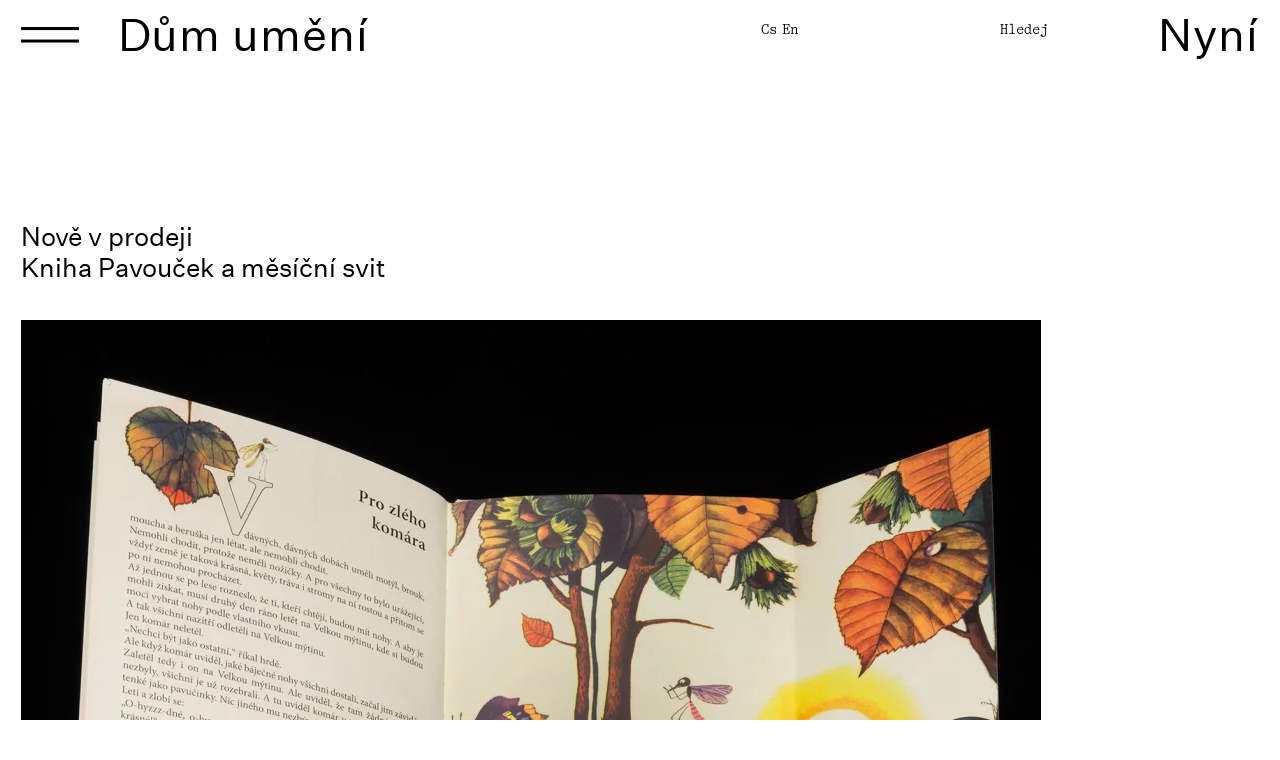

--- FILE ---
content_type: text/html; charset=utf-8
request_url: https://www.dum-umeni.cz/kniha-pavoucek-a-mesicni-svit/t9096
body_size: 11114
content:
<!DOCTYPE html>


<html
        class="" lang="cs">
<head>
            <meta charset="utf-8">
            <meta http-equiv="Content-Script-Type" content="text/javascript">
            <meta http-equiv="Content-Style-Type" content="text/css">
	<link rel="preconnect" href="https://static.viaaurea.eu" crossorigin>

	<link rel="preload" href="https://static.viaaurea.eu/fontawesome/5/webfonts/fa-regular-400.woff2" as="font" type="font/woff2" crossorigin>
	<link rel="preload" href="https://static.viaaurea.eu/fontawesome/5/webfonts/fa-light-300.woff2" as="font" type="font/woff2" crossorigin>
	<link rel="preload" href="https://static.viaaurea.eu/fontawesome/5/webfonts/fa-solid-900.woff2" as="font" type="font/woff2" crossorigin>
	<link rel="preload" href="https://static.viaaurea.eu/fontawesome/5/webfonts/fa-brands-400.woff2" as="font" type="font/woff2" crossorigin>

	<link rel="preload" href="https://static.viaaurea.eu/webfonts/montserrat/montserrat-v14-latin_latin-ext-700.woff2" as="font" type="font/woff2" crossorigin>
	<link rel="preload" href="https://static.viaaurea.eu/webfonts/montserrat/montserrat-v14-latin_latin-ext-regular.woff2" as="font" type="font/woff2" crossorigin>
	<link rel="preload" href="https://static.viaaurea.eu/webfonts/roboto/roboto-v20-latin_latin-ext-100.woff2" as="font" type="font/woff2" crossorigin>
	<link rel="preload" href="https://static.viaaurea.eu/webfonts/roboto/roboto-v20-latin_latin-ext-regular.woff2" as="font" type="font/woff2" crossorigin>
	<link rel="preload" href="https://static.viaaurea.eu/webfonts/roboto/roboto-v20-latin_latin-ext-300.woff2" as="font" type="font/woff2" crossorigin>
	<link rel="preload" href="https://static.viaaurea.eu/webfonts/roboto/roboto-v20-latin_latin-ext-700.woff2" as="font" type="font/woff2" crossorigin>
	<meta http-equiv="content-type" content="text/html; charset=utf-8">
	<meta name="viewport" content="width=device-width, initial-scale=1">

                    <title>Dům umění města Brna Nově v prodeji Kniha Pavouček a měsíční svit </title>

                        <meta content="Via Aurea, s.r.o." name="author">
                        <meta content="width=device-width, initial-scale=1" name="viewport">
                        <meta content="IE=edge" http-equiv="X-UA-Compatible">

                <link rel="apple-touch-icon" sizes="180x180" href="/front/_starter/fav/apple-touch-icon.png">
                <link rel="icon" type="image/png" sizes="32x32" href="/front/_starter/fav/favicon-32x32.png">
                <link rel="icon" type="image/png" sizes="16x16" href="/front/_starter/fav/favicon-16x16.png">
                <link rel="manifest" href="/front/_starter/fav/site.webmanifest">
                <link rel="mask-icon" href="/front/_starter/fav/safari-pinned-tab.svg" color="#000000">
                <link rel="shortcut icon" href="/front/_starter/fav/favicon.ico">
                <meta name="msapplication-TileColor" content="#ffffff">
                <meta name="msapplication-config" content="/front/_starter/fav/browserconfig.xml">
                <meta name="theme-color" content="#ffffff">
                  <meta property="og:image" content="https://static.viaaurea.eu/t/dum-umeni.cz/images/5751.jpg/o-h:1000|w:1000|fit:crop-50-50/s-1b2b7e74fd21?_ts=1652176897">
                    <meta property="og:title" content="Dům umění města Brna Nově v prodeji Kniha Pavouček a měsíční svit ">
                <meta property="og:type" content="website">
                <meta property="og:url" content="https://www.dum-umeni.cz/kniha-pavoucek-a-mesicni-svit/t9096">

	<link async href="https://static.viaaurea.eu/fontawesome/5/css/all.min.css?v=12" type="text/css" rel="stylesheet">

	<script src="/front/_starter/node_modules/jquery/dist/jquery.js?v=a0b24900018099c3495dc877a0715f7e" type="text/javascript"></script>
  <script src="/front/_starter/node_modules/jquery-on-screen/index.js?v=a0b24900018099c3495dc877a0715f7e" type="text/javascript"></script>
  <script src="/front/_starter/node_modules/jquery-ui-dist/jquery-ui.js?v=a0b24900018099c3495dc877a0715f7e" type="text/javascript"></script>
  <link href="/front/_starter/node_modules/bootstrap-float-label/dist/bootstrap-float-label.min.css?v=a0b24900018099c3495dc877a0715f7e" type="text/css" rel="stylesheet">
  <script src="/front/_starter/node_modules/bootstrap/dist/js/bootstrap.js?v=a0b24900018099c3495dc877a0715f7e" type="text/javascript"></script>
  <link href="/front/_starter/node_modules/ion-rangeslider/css/ion.rangeSlider.min.css?v=a0b24900018099c3495dc877a0715f7e" type="text/css" rel="stylesheet">
  <script src="/front/_starter/node_modules/ion-rangeslider/js/ion.rangeSlider.min.js?v=a0b24900018099c3495dc877a0715f7e" type="text/javascript"></script>
  <script src="/lib/multiSelect/jquery.multiSelect.js?v=a0b24900018099c3495dc877a0715f7e" type="text/javascript"></script>
  <link href="/lib/multiSelect/jquery.multiSelect.css?v=a0b24900018099c3495dc877a0715f7e" type="text/css" rel="stylesheet">

	<script src="/front/_starter/node_modules/vanilla-lazyload/dist/lazyload.min.js?v=a0b24900018099c3495dc877a0715f7e" type="text/javascript"></script>

	<script src="/front/_starter/node_modules/moment/min/moment-with-locales.js?v=a0b24900018099c3495dc877a0715f7e" type="text/javascript"></script>

	<script src="/front/_starter/node_modules/nette.ajax.js/nette.ajax.js?v=a0b24900018099c3495dc877a0715f7e" type="text/javascript"></script>
  <script src="/lib/nette-ext/nette.ajax.ext.js?v=a0b24900018099c3495dc877a0715f7e" type="text/javascript"></script>

  <script src="/front/_starter/node_modules/magnific-popup/dist/jquery.magnific-popup.js?v=a0b24900018099c3495dc877a0715f7e" type="text/javascript"></script>
  <link href="/front/_starter/node_modules/magnific-popup/dist/magnific-popup.css?v=a0b24900018099c3495dc877a0715f7e" type="text/css" rel="stylesheet">

	<script src="/front/_starter/node_modules/@viaaurea/search-lookup/src/search-lookup.js?v=a0b24900018099c3495dc877a0715f7e" type="text/javascript"></script>

	<link href="/front/_starter/node_modules/@viaaurea/obfuscator/assets/jquery.obfuscator.css?v=a0b24900018099c3495dc877a0715f7e" type="text/css" rel="stylesheet">
	<script src="/front/_starter/node_modules/@viaaurea/obfuscator/assets/jquery.obfuscator.js?v=a0b24900018099c3495dc877a0715f7e" type="text/javascript"></script>

	<script src="/front/_starter/js/project.js?v=a0b24900018099c3495dc877a0715f7e" type="text/javascript"></script>

		<script src="/front/_starter/node_modules/jquery-zoom/jquery.zoom.min.js?v=a0b24900018099c3495dc877a0715f7e" type="text/javascript"></script>

	<link href="/front/_starter/build/bundle.css?v=a0b24900018099c3495dc877a0715f7e" type="text/css" rel="stylesheet">
  <link rel="canonical" href="/kniha-pavoucek-a-mesicni-svit/t9096">

  <script src="/front/_starter/node_modules/masonry-layout/dist/masonry.pkgd.min.js?v=a0b24900018099c3495dc877a0715f7e" type="text/javascript"></script>
<script>
	
    var obfuscator = null;
    $(function () {
        obfuscator = $.fn.obfuscator({
            code: "20472",
			decodeMailtoPolicy: 'focus',
        });
		obfuscator.process();

    });
</script>
  <script type="text/javascript">
	if (!window._react_front) {
		window._react_front = { };
	}
	if (!window._react_front.components) {
		window._react_front.components = { };
	}
  if (!window.variantSelector) {
    window.variantSelector = {};
  }
</script>

	<!-- Global site tag (gtag.js) - Google Analytics -->
<script data-cookiecategory="analytics" type="text/plain" async src="https://www.googletagmanager.com/gtag/js?id=UA-81848731-1"></script>
<script data-cookiecategory="analytics" type="text/plain">
  window.dataLayer = window.dataLayer || [];
  function gtag(){dataLayer.push(arguments);}
  gtag('js', new Date());

  gtag('config', 'UA-81848731-1');
</script>


<script type='text/javascript'>
  window.smartlook||(function(d) {
    var o=smartlook=function(){ o.api.push(arguments)},h=d.getElementsByTagName('head')[0];
    var c=d.createElement('script');o.api=new Array();c.async=true;c.type='text/javascript';
    c.charset='utf-8';c.src='https://web-sdk.smartlook.com/recorder.js';h.appendChild(c);
    })(document);
    smartlook('init', 'f4cbdcdb7af8f82c5d2ec626122b7f35e1996be8', { region: 'eu' });
</script>

</head>

<body class="" style=";">
	

		<div class="body body-layout ">
			<nav class="navbar navbar-dark fixed-top mainNav">
				<div class="container-fluid">
          <div class="row search-block fix-margin">
            <div class="col-md-12 px-0">
<div class="top-search" id="search_search">

	<form action="/kniha-pavoucek-a-mesicni-svit/t9096" method="post" enctype="multipart/form-data" autocomplete="off" id="frm-search-form" class="form-inline">
		<input type="text" name="search" placeholder="" id="frm-search-form-search" class="form-control">
		<input type="submit" name="send" value="Hledej" id="frm-search-form-send" class="btn btn-secondary submit">
	<input type="hidden" name="_do" value="search-form-submit"><!--[if IE]><input type=IEbug disabled style="display:none"><![endif]-->
</form>


	<div class="results" id="topSearch">
		<div class="data"></div>
    <div id="resultsLoader"></div>
	</div>

</div>

<script>
	$(function () {
		$("#search_search").searchLookup({
			resultsUrl: "/search/lookup",
      loaderSelector: '#resultsLoader',
		});

    // layout - vyhledávání
    $('.search-toggle').on('click', function () {
      var head_height = $("nav").height();
      var window_height = $(window).height();
      var popup_height = window_height - head_height;
      if ($('body').hasClass('search-open')) {
        $(".search-popup").css('top', '');
        $(".search-popup").css('height', '');
      } else {
        $(".search-popup").css('top', head_height);
        $(".search-popup").css('height', popup_height);
      }
      $('body').toggleClass('search-open');
    });

    // zavření popup
    $('.search-close').on('click', function () {
      $(".search-popup").css('top', '');
      $(".search-popup").css('height', '');
      $('body').removeClass('search-open');
    });
	});

  var observer = new MutationObserver(function(mutationsList, observer) {
    for(const mutation of mutationsList) {
      if (mutation.type === 'attributes') {
        if($('#resultsLoader').css('display') == 'block') {
          $('#topSearch .data').show();
          $('#resultsLoader').width('100%');
        } else {
          $('#resultsLoader').width('20px');
        }
      }
    }
  });

  observer.observe(document.getElementById('resultsLoader'), { attributes: true });
</script>
            </div>
          </div>
          <div class="row">
            <div class="col-xl-5 col-lg-6 col-md-7 col-sm-9 col-xs-9 col-9">
              <div class="">
                <a class="main-item response-menu-item ham collapsed ham-mr"
                   type="button" data-toggle="collapse" data-target="#navbarResponsive"
                   aria-controls="navbarResponsive" aria-expanded="false"
                   aria-label="Toggle navigation">
                  <div class="ham-block">
                    <div class="ham-wrapper d-none d-sm-block">
                      <img class="" src="/front/_starter/img/ham.svg">
                      <img class="hover" src="/front/_starter/img/ham_hover.svg">
                    </div>
                    <div class="ham-wrapper ham-m-wrapper d-block d-sm-none">
                      <img src="/front/_starter/img/ham_mobile.svg">
                      <img class="hover" src="/front/_starter/img/small_ham_hover.svg">
                    </div>
                  </div>
                  <div class="cross-block">
                    <div class="cross-wrapper d-none d-sm-block">
                      <img src="/front/_starter/img/cross.svg">
                      <img class="hover" src="/front/_starter/img/cross_hover.svg">
                    </div>
                    <div class="cross-wrapper cross-m-wrapper d-block d-sm-none">
                      <img src="/front/_starter/img/cross_mobile.svg">
                      <img class="hover" src="/front/_starter/img/cross_mobile_hover.svg">
                    </div>
                  </div>
                </a>
                <a class="main-item " href="/">Dům umění</a>
              </div>
            </div>
            <div class="col-xl-2 col-lg-1 d-none d-lg-block">

            </div>
            <div class="col-xl-3 col-lg-3 col-md-2 col-sm-1 d-none d-md-block"">
              <div class="header-info">
                <div class="row mt-3 mb-3">
                  <div class="col-md-8 col-sm-8">

  <a href="/kniha-pavoucek-a-mesicni-svit/t9096?localeSelector-lang=cs&amp;do=localeSelector-select" class="active lang-item">Cs</a><span class="separator"></span><a href="/kniha-pavoucek-a-mesicni-svit/t9096?localeSelector-lang=en&amp;do=localeSelector-select" class="lang-item">En</a>
                  </div>
                  <div class="col-md-4 col-sm-4 text-right">
                    <a href="javascript:;" class="search-toggle">Hledej</a>
                  </div>
                </div>
              </div>
            </div>
            <div class="col-xl-2 col-lg-2 col-md-3 col-sm-3 col-xs-3 col-3 text-right">
              <a class="main-item response-menu-item collapsed"
                   type="button" data-toggle="collapse" data-target="#navbarResponsiveAgenda"
                   aria-controls="navbarResponsiveAgenda" aria-expanded="false"
                   aria-label="Toggle navigation">
                  Nyní
                </a>
            </div>
            <div class="col-xl-12 col-lg-12 col-md-12 col-sm-12 col-xs-12">
                <div class="navbar-filter">
                                  </div>
            </div>
          </div>
          <div class="row close-search-block">
            <div class="col-md-12 px-0">
              <a class="close-search d-block stretch-all"></a>
            </div>
          </div>
        </div>
			</nav>
      <div class="navbar navbar-collapse-menu na collapse-main">
        <div class="container-fluid wide">
          <div class="width collapse navbar-collapse" id="navbarResponsive">
              <div class="row">
                <div class="col-xl-10 col-lg-10 col-md-12 col-sm-12 nopr menu-col-left">
                  <div class="navbar-wrapper">
                    <div class="ham-height-block"></div>






	<div
		  class="navbar-nav grid">	
    <div class="grid-sizer"></div>
			

      
			
			<div class="nav-item grid-item level-1">
            <h3 class="nav-link">Program</h3>
  <div class="submenu">   


      
      <div class="">
        <a 
           href="/vystavy/s2" class="nav-link">Výstavy</a>
      </div>


      
      <div class="">
        <a 
           href="/akce/s7" class="nav-link">Akce</a>
      </div>


      
      <div class="">
        <a 
           href="/pro-skoly/s8" class="nav-link">Pro školy</a>
      </div>


      
      <div class="">
        <a 
           href="/podcasty/s1487" class="nav-link">Podcasty</a>
      </div>
  </div>
			</div>
			

      
			
			<div class="nav-item grid-item level-1">
            <h3 class="nav-link">Projekty</h3>
  <div class="submenu">   


      
      <div class="">
        <a 
           href="/brno-artists-in-residence/t8371" class="nav-link">Brno Artists in Residence</a>
      </div>


      
      <div class="">
        <a 
           href="/brno-art-open/t8372" class="nav-link">Brno Art Open</a>
      </div>


      
      <div class="">
        <a 
           href="/brnensky-architektonicky-manual/t8318" class="nav-link">BAM Brno</a>
      </div>


      
      <div class="">
        <a 
           href="/vasulka-kitchen-brno/t8317" class="nav-link">Vašulka Kitchen Brno</a>
      </div>


      
      <div class="">
        <a 
           href="/archiv-1911-2011/t8347" class="nav-link">Archiv 1911-2011</a>
      </div>
  </div>
			</div>
			

      
			
			<div class="nav-item grid-item level-1">
            <h3 class="nav-link">Návštěva</h3>
  <div class="submenu">   


      
      <div class="">
        <a 
           href="/vstupne/t9116" class="nav-link">Vstupné</a>
      </div>


      
      <div class="">
        <a 
           href="/kudy-k-nam/t8312" class="nav-link">Kudy k&nbsp;nám</a>
      </div>


      
      <div class="">
        <a 
           href="/kavarna-a-bookshop/t8344" class="nav-link">Kavárna a&nbsp;Bookshop</a>
      </div>
  </div>
			</div>
			

      
			
			<div class="nav-item grid-item level-1">
            <h3 class="nav-link">O Domu umění</h3>
  <div class="submenu">   


      
      <div class="">
        <a 
           href="/poslani/t8313" class="nav-link">Poslání</a>
      </div>


      
      <div class="">
        <a 
           href="/historie/t8314" class="nav-link">Historie</a>
      </div>


      
      <div class="">
        <a 
           href="/spolek-pratel-domu-umeni/t8345" class="nav-link">Spolek přátel Domu umění</a>
      </div>


      
      <div class="">
        <a 
           href="/blog/s1556" class="nav-link">Blog</a>
      </div>
  </div>
			</div>
			

      
			
			<div class="nav-item grid-item level-1">
            <h3 class="nav-link">O nás</h3>
  <div class="submenu">   


      
      <div class="">
        <a 
           href="/kontakt/t8308" class="nav-link">Kontakt</a>
      </div>


      
      <div class="">
        <a 
           href="/media/t8310" class="nav-link">Média</a>
      </div>


      
      <div class="">
        <a 
           href="/volna-mista/t8309" class="nav-link">Volná místa</a>
      </div>


      
      <div class="">
        <a 
           href="/povinne-zverejnovane-informace/t5002" class="nav-link">Povinně zveřejňované informace</a>
      </div>


      
      <div class="">
        <a 
           href="/pronajem-prostor/t5001" class="nav-link">Pronájmy</a>
      </div>


      
      <div class="">
        <a 
           href="/partneri/t8311" class="nav-link">Partneři</a>
      </div>
  </div>
			</div>
	</div>
  
  <script>
    var grid = function() {
      $('.grid').masonry({
        itemSelector: '.grid-item',
        columnWidth: '.grid-sizer',
        horizontalOrder: true,
        percentPosition: true,
        transitionDuration: 0,
        isAnimated: false
      });
    };
    
    $(document).on('click', '.main-item', function () {
      grid();
    });
    $(document).ready(function () {
      grid();
    });  
  </script>

                    <div class="navbar-nav-next row">
                      <div class="col-xs-12 header-info">
                        <div class="social-wrapper">
<ul
    class="list-inline social-buttons">
  <li
      class="list-inline-item">
    <a href="https://www.facebook.com/dumumeni" target="_blank">
      Facebook
    </a>
  </li>
  <li
      class="list-inline-item">
    <a href="https://www.instagram.com/dumumeni/" target="_blank">
      Instagram
    </a>
  </li>
  <li
      class="list-inline-item">
    <a href="https://www.youtube.com/channel/UCKIcJ7WCyFDV3szAWGtXycQ" target="_blank">
      Youtube
    </a>
  </li>
</ul>
                        </div>
                      </div>
                    </div>

                    <div class="d-block d-md-none navbar-nav-mobile">
                      <div class="row">
                        <div class="col-md-12 header-info navbar-nav-mobile-locale">

  <a href="/kniha-pavoucek-a-mesicni-svit/t9096?localeSelector-lang=cs&amp;do=localeSelector-select" class="active lang-item">Cs</a><span class="separator"></span><a href="/kniha-pavoucek-a-mesicni-svit/t9096?localeSelector-lang=en&amp;do=localeSelector-select" class="lang-item">En</a>
                        </div>
                        <div class="col-md-12 header-info navbar-nav-mobile-locale">
                          <a href="javascript:;" class="search-toggle">Hledej</a>
                        </div>
                        <div class="col-md-12 header-info navbar-nav-mobile-locale">
                        </div>
                      </div>
                    </div>
                  </div>
                </div>
                <div class="col-xl-2 col-lg-2 nop hidden-lg-down close-menu-place menu-col-right">
                  <a class="main-item response-menu-item d-block stretch-all"
                     type="button" data-toggle="collapse" data-target="#navbarResponsive"
                     aria-controls="navbarResponsive" aria-expanded="true"
                     aria-label="Toggle navigation"></a>
                </div>
              </div>
            </div>
          </div>
        </div>
        <div class="navbar navbar-collapse-menu na">
          <div class="container-fluid wide">
            <div class="width right collapse navbar-collapse" id="navbarResponsiveAgenda">
              <div class="row">
                <div class="col-xl-4 col-lg-2 nop hidden-lg-down close-menu-place agenda-col-left">
                  <a class="main-item response-menu-item d-block stretch-all p-0 m-0"
                     type="button" data-toggle="collapse" data-target="#navbarResponsiveAgenda"
                     aria-controls="navbarResponsiveAgenda" aria-expanded="true"
                     aria-label="Toggle navigation"></a>
                </div>
                <div class="col-xl-8 col-lg-10 col-md-12 col-sm-12 nopl agenda-col-right">
                  <div class="navbar-wrapper">
                    <div class="text-right">
                      <a class="main-item response-menu-item"
                          type="button" data-toggle="collapse" data-target="#navbarResponsiveAgenda"
                          aria-controls="navbarResponsiveAgenda" aria-expanded="true"
                          aria-label="Toggle navigation">
                        <div class="cross-wrapper d-none d-sm-block">
                          <img src="/front/_starter/img/cross.svg">
                        </div>
                        <div class="cross-m-wrapper d-block d-sm-none">
                          <img src="/front/_starter/img/cross_mobile.svg">
                        </div>
                      </a>
                    </div>
                    <div class="agenda text-center">
      <div class="item">
                <p class="date"><span>17. 9. 2025 - 31. 12. 2026</span></p>
        <h6>
          <a class="nav-link" href="/komentovane-prohlidky-na-objednani/t9619">
            Komentované prohlídky na objednání
          </a>
        </h6>
        <p 
           class="tags"><span>#Komentovaná prohlídka</span></p>
      </div>
      <div class="item">
                <p class="date"><span>22. 10. 2025 - 8. 3. 2026</span></p>
        <h6>
          <a class="nav-link" href="/hlavou-a-rukama-skola-umeleckych-remesel-v-brne-1924-2024/t9734">
            Hlavou a&nbsp;rukama. Škola uměleckých řemesel v&nbsp;Brně 1924-2024
          </a>
        </h6>
        <p 
           class="tags"><span>#Výstava</span></p>
      </div>
      <div class="item">
                <p class="date"><span>10. 12. 2025 - 8. 2. 2026</span></p>
        <h6>
          <a class="nav-link" href="/disk-nelze-nacist/t9978">
            Disk nelze načíst
          </a>
        </h6>
        <p 
           class="tags"><span>#Výstava</span></p>
      </div>
      <div class="item">
                <p class="date"><span>10. 12. 2025 - 8. 2. 2026</span></p>
        <h6>
          <a class="nav-link" href="/aeris-chronos/t9936">
            Aeris Chronos
          </a>
        </h6>
        <p 
           class="tags"><span>#Výstava</span></p>
      </div>
      <div class="item">
                <p class="date"><span>10. 12. 2025 - 8. 2. 2026</span></p>
        <h6>
          <a class="nav-link" href="/trigger-witness/t9989">
            Trigger Witness
          </a>
        </h6>
        <p 
           class="tags"><span>#Výstava</span></p>
      </div>
      <div class="item">
                <p class="date"><span>21. 1. 2026 16:30 - 18:00</span></p>
        <h6>
          <a class="nav-link" href="/pro-me-v-dome-digitalne/t10017">
            Pro mě v&nbsp;Domě digitálně
          </a>
        </h6>
        <p 
           class="tags"><span>#Workshop</span></p>
      </div>
      <div class="item">
                <p class="date"><span>21. 1. 2026 17:00 - 19:30</span></p>
        <h6>
          <a class="nav-link" href="/disk-nelze-nacist-metr-aury-v-depositarich-a-tuny-ve-sbernych-surovinach/t10012">
            Disk nelze načíst // Metr aury v&nbsp;depositářích a&nbsp;tuny ve sběrných surovinách
          </a>
        </h6>
        <p 
           class="tags"><span>#Přednáška</span></p>
      </div>
      <div class="item">
                <p class="date"><span>21. 1. 2026 17:00 - 18:30</span></p>
        <h6>
          <a class="nav-link" href="/oko-je-spion-na-ktereho-se-nelze-zlobit/t9962">
            Oko je špión, na kterého se nelze zlobit
          </a>
        </h6>
        <p 
           class="tags"><span>#Setkání ve výstavě</span></p>
      </div>
                    </div>
                  </div>
                </div>
              </div>
            </div>
        </div>
      </div>
			<div class="nav-block-space"></div>

			
<main class="subpage text detail">
	<section class="">

<div class="container-fluid">


  <div class="row text-data bold mb-text-data">
    <div class="col-xxl-5 col-xl-6 col-lg-6 col-md-6">
      <div class="title">
        <h1>
            Nově v prodeji<br>
Kniha Pavouček a měsíční svit
        </h1>
      </div>
    </div>
    <div class="col-xxl-1 d-none d-xxl-block"></div>
    <div class="col-xxl-5 col-xl-6 col-lg-6 col-md-6">
    </div>
  </div>
  <div class="row mb-text-data">
    <div class="col-md-12">
<picture>

		<source type="image/webp" srcset="//static.viaaurea.eu/t/dum-umeni.cz/images/5751.jpg/o-w:1020|h:680|fit:crop-50-50|fm:webp/s-0153fc672713?_ts=1652176897">

		<img class="img-fluid" alt="Kniha Pavouček a&amp;nbsp;měsíční svit" src="//static.viaaurea.eu/t/dum-umeni.cz/images/5751.jpg/o-w:1020|h:680|fit:crop-50-50/s-5faa067f44ee?_ts=1652176897">
</picture>
    </div>
  </div>

  <div class="row max-width-wide">
    <div class="col-12">
    </div>
  </div>

	<div class="row mb-text max-width-wide">
	  <div class="col-md-12">
		<p>U příležitosti konání výstavy Viktora Pivovarova Zahrady mnicha Rabinoviče je možné na pokladně Domu umění zakoupit knihu pohádek Pavouček a&nbsp;měsíční svit. Jedná se o&nbsp;první české vydání, originál vyšel v roce 1968. Knihu ilustroval Viktor Pivovarov a&nbsp;autorkou pohádek je Irina Pivovarova, jeho tehdejší manželka. Kniha obsahuje 9 krátkých pohádkových příběhů ze života hmyzu, ve kterých se vypráví o tom, proč má beruška na krovkách 7 teček, jak přišla světluška ke svému světélkujícímu plášti nebo proč žijí mravenci pohromadě a&nbsp;staví si společně mraveniště.</p>

<p>Publikace dává možnost českým dětem seznámit se s&nbsp;tvorbou Viktora Pivovarova, jehož dílo v&nbsp;oblasti knižní ilustrace u&nbsp;nás není známé tak, jak by si zasloužilo. Věříme, že toto speciální, téměř raritní vydání v&nbsp;nákladu několika stovek kusů přinese radost jak dětem, tak i&nbsp;sběratelům vzácných knih. Kromě Domu umění v&nbsp;Brně, můžete knihu objednávat na stránkách www.amazonek.cz. Cena knihy je 299 Kč.</p>

	  </div>
	</div>

 
  <div class="row">
  </div>







 








</div>




 




        



	</section>
</main>


			<footer class="footer">
				<div class="container-fluid">
          <div class="row">
            <div class="col-md-12 mb-0 mb-md-2">
              <a class="web-title" href="/">Dům umění</a>
            </div>
          </div>
            <div class="row">
              <div class="col-md-12">

<form action="/kniha-pavoucek-a-mesicni-svit/t9096" method="post" enctype="multipart/form-data" id="frm-newsletterForm-newsletterForm">
	<div class="newsletter-grid">
    <div class="title">
      <h5>Newsletter</h5>
    </div>
		<div class="input-box placeholder">
			<input type="email" name="email" placeholder="E-mail" id="frm-newsletterForm-newsletterForm-email" required data-nette-rules='[{"op":":filled","msg":"E-mail - toto pole je povinná položka"},{"op":":email","msg":"Zadejte e-mailovou adresu ve správném tvaru"}]' class="placeholder">
		</div>
		<div class="send">
			<input type="submit" name="send" value="Přihlásit" id="frm-newsletterForm-newsletterForm-send" class="btn btn-bg text-white">
		</div>
	</div>
  <div class="newsletter-recaptch" style="">
    <input type="hidden" name="captcha" class="no-live-validation" id="frm-newsletterForm-newsletterForm-captcha" required data-nette-rules='[{"op":":filled","msg":"Je nutné vyplnit ochranu před roboty/spamem"}]'><script>
                ['load', 'vaReCaptcha:loaded'].forEach(function (e) {
                    window.addEventListener(e, function() {
                        if (typeof grecaptcha !== 'undefined' && !document.getElementById('frm-newsletterForm-newsletterForm-captcha')._vaReCaptchaInput) {
                            new VaReCaptchaV3Input('frm-newsletterForm-newsletterForm-captcha', '6LdQw7cZAAAAAG_e0viulHuab34SxFOSQiJyuqEh', {}).init();
                        }
                    });
                });</script>
  </div>
<input type="hidden" name="_do" value="newsletterForm-newsletterForm-submit"><!--[if IE]><input type=IEbug disabled style="display:none"><![endif]-->
</form>

                <div class="d-block d-sm-none">
                  <div class="re-captcha text-left mt-3">
                    <div class="block d-inline-block">
                         <p>This site is protected by reCAPTCHA and <a href="https://policies.google.com/privacy">the Google Privacy Policy</a> and <a href="https://policies.google.com/terms">Terms of Service apply</a>.</p>
                    </div>
                  </div>
                </div>
              </div>
            </div>
          <div class="row mb-3 mb-sm-0">
            <div class="col-lg-12 col-md-5 col-sm-5">
            </div>
            <div class="col-lg-12 col-md-7 col-sm-7">
              <script type="text/javascript">
                $(function(){
                  var windowWidth = $(window).width();
                  if (windowWidth > 992) {
                    let width = $('.newsletter-grid .title').width();
                    $('.left-margin').css('margin-left', width+'px');
                  }
                });

                $(window).bind("resize", function(){
                  var windowWidth = $(window).width();
                  if (windowWidth > 992) {
                    let width = $('.newsletter-grid .title').width();
                    $('.left-margin').css('margin-left', width+'px');
                  } else {
                    $('.left-margin').css('margin-left', '0px');
                  }
                });
              </script>
              <a class="d-block left-margin" href="javascript:if(cc)cc.showSettings()">Nastavení soukromí</a>
            </div>
            <div class="col-lg-5 col-md-5 col-sm-5">
            </div>
            <div class="col-lg-7 col-md-7 col-sm-7 box-pos-top">
              <div class="locale-selector d-flex d-sm-block">

  <a href="/kniha-pavoucek-a-mesicni-svit/t9096?localeSelector-lang=cs&amp;do=localeSelector-select" class="active lang-item">Cs</a><span class="separator"></span><a href="/kniha-pavoucek-a-mesicni-svit/t9096?localeSelector-lang=en&amp;do=localeSelector-select" class="lang-item">En</a>
              </div>
            </div>
          </div>
          <div class="row">
            <div class="col-lg-9 col-md-8 col-sm-8">

<div class="infobox-wrapper">
	<div class="row layout-slot-default"><div class="col-lg-12 " data-block-key="30c83ba87cbb43cca17a012ccd15bcc4"><p>Odesláním formuláře souhlasíte se zpracováním osobních údajů.</p>
</div><div class="col-lg-3 col-md-4 col-sm-6 col-xs-12 " data-block-key="93cb352dcbc24a1388feb07107d6c77b">	<img
	     class="img-fluid "
	     alt="Logo_Brno_BLACK_RGB" 
		   src="//static.viaaurea.eu/t/dum-umeni.cz/images/10017.jpg/o-w:650|h:650/s-eac1ccaa8e23?_ts=1693567835">
</div><div class="col-lg-12 " data-block-key="b366dfd02dc0447f83eed0e9dda2d351"><p>Dům umění města Brna<br />
příspěvková organizace<br />
Malinovského nám. 2<br />
602 00 Brno<br />
<br />
<a href="https://www.google.com/maps/place/D%C5%AFm+um%C4%9Bn%C3%AD+m%C4%9Bsta+Brna/@49.1962079,16.6147825,15z/data=!4m5!3m4!1s0x0:0xaa671e9e84877f0b!8m2!3d49.1962079!4d16.6147825" target="_blank">Mapa</a><br />
<br />
+420 515 917 572 <br />
<span class='obfus-container'>[obfuscate_1_|103|110|98|104|62|98|117|105|38|115|107|101|106|98|44|97|122]</span><br />
<br />
Otevřeno út - ne 10-18 h (ve středy do 20 h)<br />
<br />
Malinovského náměstí (Tram)<br />
Malinovského náměstí (Bus)<br />
Brno hl. n. (Vlak)</p>
</div></div>
</div>
<ul
    class="list-inline social-buttons">
  <li
      class="list-inline-item">
    <a href="https://www.facebook.com/dumumeni" target="_blank">
      Facebook
    </a>
  </li>
  <li
      class="list-inline-item">
    <a href="https://www.instagram.com/dumumeni/" target="_blank">
      Instagram
    </a>
  </li>
  <li
      class="list-inline-item">
    <a href="https://www.youtube.com/channel/UCKIcJ7WCyFDV3szAWGtXycQ" target="_blank">
      Youtube
    </a>
  </li>
</ul>
            </div>
            <div class="col-lg-3 col-md-4 col-sm-4 d-none d-sm-block re-captcha">
              <div class="block d-inline-block">
                   <p>This site is protected by reCAPTCHA and <a href="https://policies.google.com/privacy">the Google Privacy Policy</a> and <a href="https://policies.google.com/terms">Terms of Service apply</a>.</p>
              </div>
            </div>
          </div>
					<div class="row mt-2 mb-3">
						<div class="col-md-12">
              <p class="mb-0">
                <span>Copyright 2026 Dům umění města Brna</span>
                <br><span>Developed by <a class="va-logo" href="https://www.viaaurea.cz">VA</a></span>
              </p>
						</div>
					</div>
				</div>
			</footer>
      <div class="search-popup">
<div class="top-search" id="search_search">

	<form action="/kniha-pavoucek-a-mesicni-svit/t9096" method="post" enctype="multipart/form-data" autocomplete="off" id="frm-search-form" class="form-inline">
		<input type="text" name="search" placeholder="" id="frm-search-form-search" class="form-control">
		<input type="submit" name="send" id="frm-search-form-send" value="Hledej" class="btn btn-secondary submit">
	<input type="hidden" name="_do" value="search-form-submit"><!--[if IE]><input type=IEbug disabled style="display:none"><![endif]-->
</form>


	<div class="results" id="topSearch">
		<div class="data"></div>
    <div id="resultsLoader"></div>
	</div>

</div>

<script>
	$(function () {
		$("#search_search").searchLookup({
			resultsUrl: "/search/lookup",
      loaderSelector: '#resultsLoader',
		});

    // layout - vyhledávání
    $('.search-toggle').on('click', function () {
      var head_height = $("nav").height();
      var window_height = $(window).height();
      var popup_height = window_height - head_height;
      if ($('body').hasClass('search-open')) {
        $(".search-popup").css('top', '');
        $(".search-popup").css('height', '');
      } else {
        $(".search-popup").css('top', head_height);
        $(".search-popup").css('height', popup_height);
      }
      $('body').toggleClass('search-open');
    });

    // zavření popup
    $('.search-close').on('click', function () {
      $(".search-popup").css('top', '');
      $(".search-popup").css('height', '');
      $('body').removeClass('search-open');
    });
	});

  var observer = new MutationObserver(function(mutationsList, observer) {
    for(const mutation of mutationsList) {
      if (mutation.type === 'attributes') {
        if($('#resultsLoader').css('display') == 'block') {
          $('#topSearch .data').show();
          $('#resultsLoader').width('100%');
        } else {
          $('#resultsLoader').width('20px');
        }
      }
    }
  });

  observer.observe(document.getElementById('resultsLoader'), { attributes: true });
</script>
        <div class="search-close" id="search-close">Zavřít <i class="fad fa-times-square"></i></div>
      </div>
		</div>

		<section class="system">

			<div id="front-ajax-loader">
				<div class="inner">
					<i class="fal fa-spinner fa-pulse fa-3x fa-fw"></i>
					<span class="sr-only">Loading...</span>
				</div>
			</div>

<div id="snippet--flashmessages"></div>
      <div class="bottom-info">

  <script src="/lib/cookieconsent/cookieconsent.js?v=a0b24900018099c3495dc877a0715f7e" type="text/javascript"></script>

<script type="text/javascript">
	var cc = null;
	window.addEventListener('load', function(){

    function updateConsent(){
        if(typeof gtag != 'undefined'){
            gtag('consent', 'update', {
                'ad_storage': cc.allowedCategory('targeting') ? 'granted' : 'denied',
                'analytics_storage': cc.allowedCategory('analytics') ? 'granted' : 'denied',
                'functionality_storage': "granted",
                'personalization_storage': "denied",
                'security_storage': "denied",
                'ad_user_data': cc.allowedCategory('targeting') ? 'granted' : 'denied',
                'ad_personalization': cc.allowedCategory('targeting') ? 'granted' : 'denied'
            });
        }
    }

		// obtain plugin
		cc = initCookieConsent();

		// run plugin with your configuration
		cc.run({
      current_lang: 'cs',
      autoclear_cookies: true,                   // default: false
      theme_css: '/lib/cookieconsent/cookieconsent.css',  // 🚨 replace with a valid path
      page_scripts: true,                        // default: false
      autorun: true,
      force_consent: false,
      hide_from_bots: true,

      gui_options: {
        consent_modal: {
          layout: 'cloud',               // box/cloud/bar
          position: 'bottom center',     // bottom/middle/top + left/right/center
          transition: 'slide'             // zoom/slide
        },
        settings_modal: {
          layout: 'box',                 // box/bar
          transition: 'slide'            // zoom/slide
        }
      },

      onAccept: function(cookie){
        updateConsent();
      },

      onChange: function(cookie, changed_categories){
        updateConsent();
      },

      languages: {
        'cs': {
          consent_modal: {
            title: 'Nastavení soukromí',
            description: 'K provozování webu, k měření návštěvnosti a využívání webu používá Dům umění města Brna soubory cookies. Volbou “Povolit všechny cookies” nám dáváte souhlas používat cookies, volbou “Pouze nutné cookies” odmítnete volitelné cookies. Můžete rovněž uskutečnit vlastní výběr v <button type="button" data-cc="c-settings" class="cc-link">Podrobné nastavení</button> podrobném nastavení, kde zjistíte více o souborech cookies.',
            primary_btn: {
              text: 'Povolit všechny cookies',
              role: 'accept_all' // 'accept_selected' or 'accept_all'
            },
            secondary_btn: {
              text: 'Pouze nutné cookies',
              role: 'accept_necessary' // 'settings' or 'accept_necessary'
            }
          },

          settings_modal: {
            title: 'Nastavení soukromí',
            save_settings_btn: 'Uložit volby',
            accept_all_btn: 'Přijmout vše',
            reject_all_btn: 'Odmítnout vše',
            close_btn_label: 'Zavřít',
            cookie_table_headers: [
              { col1: 'Název'},
              { col2: 'Expirace'},
              { col3: 'Popis'}
            ],
            blocks: [
              {
                title: '',
                description: 'Tyto webové stránky používají k poskytování služeb, personalizaci reklam a analýze návštěvnosti soubory cookie. Níže můžete povolit či zakázat ukládání cookies v kategoriích dle použití.'
              }, {
                title: 'Cookies nezbytné pro správné fungování webu',
                description: 'Tyto cookies jsou nezbytné pro správné fungování stránek, přihlašování, odesílání formulářů atd. Tento druh cookies nelze odmítnout, protože by došlo k omezení funkčnosti webových stránek.',
                toggle: {
                   value: 'necessary',
                   enabled: true,
                   readonly: true // cookie categories with readonly=true are all treated as "necessary cookies"
                },
                cookie_table: [ // list of all expected cookies
                  {
                    col1: '^va-auth-id-',
                    col2: '1 Rok',
                    col3: 'Identifikace sezení uživatele pro přihlášení do uživatelské sekce.',
                    is_regex: true
                  },
                  {
                    col1: '^va-session-',
                    col2: '1 měsíc',
                    col3: 'Identifikace sezení uživatele.',
                    is_regex: true
                  },
                  {
                    col1: 'cc_cookie',
                    col2: '6 měsíců',
                    col3: 'Zvolené kategorie cookies z této lišty.'
                  },
                  {
                    col1: 'nette-samesite',
                    col2: '1 měsíc',
                    col3: 'SameSite cookie, ochrana proti CSRF útoku.'
                  },
                  {
                    col1: '_GRECAPTCHA',
                    col2: '1 měsíc',
                    col3: 'Google reCAPTCHA - ochrana formulářových prvnů proti spamu'
                  },
                  {
                    col1: 'infoblock',
                    col2: '24 hodin',
                    col3: "Upozornění zobrazované v eshopu (popup)"
                  },
                  {
                    col1: 'bsktkey',
                    col2: 1 + ' ' + "Rok",
                    col3: "Identifikátor košíku uživatele, pokud stránka obsahuje funkci e-shopu."
                  }
                ]
              }, {
                title: 'Statické / analytické soubory cookie',
                description: 'K analýze návštěvnosti a chování uživatelů pro jejich vylepšení budeme uchovávat a vyhodnocovat informace o vašich nedávných návštěvách webů spravovaných DU a o tom, jak se pohybujete v různých částech webových stránek pro analytické účely, abychom pochopili, jak uživatelé používají web DU, a my jej mohli udělat intuitivnějším.',
                toggle: {
                  value: 'analytics', // your cookie category
                  enabled: false,
                  readonly: false
                },
                cookie_table: [ // list of all expected cookies
                  {
                    col1: '^_ga',
                    col2: '2 roky',
                    col3: 'Google Analytics',
                    is_regex: true
                  },
                  {
                    col1: '_gid',
                    col2: '1 den',
                    col3: 'Google Analytics'
                  },
                  {
                    col1: '_gat_gtag_UA_*',
                    col2: '1 minuta',
                    col3: 'Google Analytics'
                  }
                ]
              }, {
                title: 'Marketingové soubory cookie',
                description: 'Marketingové soubory cookie, které používáme ke sledování aktivity uživatelů a relací, abychom mohli poskytovat službu uzpůsobenou osobním potřebám, a jež jsou nastaveny třetími stranami se kterými provádíme reklamní kampaně a umožňují nám poskytovat reklamy relevantní pro vás.',
                toggle: {
                  value: 'targeting', // your cookie category
                  enabled: false,
                  readonly: false
                },
                cookie_table: [ // list of all expected cookies
                  {
                    col1: '_gcl_au',
                    col2: '2 roky',
                    col3: 'Google AdSense'
                  },
                  {
                    col1: 'IDE',
                    col2: '2 roky',
                    col3: 'Google DoubleClick'
                  },
                  {
                    col1: 'SAPISID',
                    col2: '2 roky',
                    col3: 'Google Ads'
                  },
                  {
                    col1: 'APISID',
                    col2: '2 roky',
                    col3: 'Google Ads'
                  },
                  {
                    col1: 'HSID',
                    col2: '2 roky',
                    col3: 'Google Ads'
                  },
                  {
                    col1: 'SSID',
                    col2: '2 roky',
                    col3: 'Google Ads'
                  },
                  {
                    col1: 'SID',
                    col2: '6 měsíců',
                    col3: 'Google Ads'
                  },
                  {
                    col1: 'SAPIID',
                    col2: '6 měsíců',
                    col3: 'Google Ads'
                  },
                  {
                    col1: 'SIDCC',
                    col2: '6 měsíců',
                    col3: 'Google Ads'
                  },
                  {
                    col1: 'NID',
                    col2: '6 měsíců',
                    col3: 'Google Ads'
                  },
                  {
                    col1: 'CONSENT',
                    col2: '6 měsíců',
                    col3: 'Google Ads'
                  },
                  {
                    col1: '__Secure.*',
                    col2: '1 Rok',
                    col3: 'Google Ads',
                    is_regex: true
                  }
                ]
              }, {
                title: 'Více informací',
                description: 'Máte-li dotazy ohledně zpracování osobních údajů, neváhejte nás <a class="cc-link" href="/kontaktujte-nas/t200">kontaktovat</a>'
              }
            ]
          }
        }
      }
		});
	});
</script>
      </div>

<div id="snippet--adminTools">

    <script src="/lib/help/help-decorator.js?v=a0b24900018099c3495dc877a0715f7e" type="text/javascript"></script>
    <script src="/lib/help/help-view-decorator.js?v=a0b24900018099c3495dc877a0715f7e" type="text/javascript"></script>
    <script src="/lib/help/help-edit-decorator.js?v=a0b24900018099c3495dc877a0715f7e" type="text/javascript"></script>
    <script src="/lib/help/helps.js?v=a0b24900018099c3495dc877a0715f7e" type="text/javascript"></script>

<script type="text/javascript">
	$(function () {

		var helpDecorator = {};
		__app__helpDecorator.call(helpDecorator);
		helpDecorator.decorate({
			viewMainRenderer: helps.viewRenderer,
			helps: [],
			helpsLink: "/help/get-helps?key=%3AFront%3AText%3Adetail"
		});
	});
</script>

</div>
			<script type="application/ld+json">
			{
				"@context": "http://schema.org",
				"@type": "WebSite",
				"url": "https://www.dum-umeni.cz/",
				"potentialAction": {
					"@type": "SearchAction",
					"target": "https://www.dum-umeni.cz/vysledky-hledani/{search_term_string}",
					"query-input": "required name=search_term_string"
				}
			}
			</script>
		</section>

	
	    <script async src="/react/front/app.js" type="text/javascript"></script>
    <script async src="/react/front/vendors.js" type="text/javascript"></script>


        <script src="/front/_starter/node_modules/nette-forms/src/assets/netteForms.js?v=a0b24900018099c3495dc877a0715f7e" type="text/javascript"></script>
        <script src="/front/_starter/node_modules/live-form-validation/live-form-validation.js?v=a0b24900018099c3495dc877a0715f7e" type="text/javascript"></script>
        <script src="/front/_starter/node_modules/@viaaurea/forms/assets/netteForms.extend.js?v=a0b24900018099c3495dc877a0715f7e" type="text/javascript"></script>
        <script src="/front/_starter/node_modules/@viaaurea/forms/assets/dynamicContainer.js?v=a0b24900018099c3495dc877a0715f7e" type="text/javascript"></script>
        <link href="/front/_starter/node_modules/@viaaurea/forms/assets/require-input/require-input.css?v=a0b24900018099c3495dc877a0715f7e" type="text/css" rel="stylesheet">
        <script src="/front/_starter/node_modules/@viaaurea/forms/assets/require-input/require-input.js?v=a0b24900018099c3495dc877a0715f7e" type="text/javascript"></script>
        <script src="https://www.google.com/recaptcha/api.js?render=6LdQw7cZAAAAAG_e0viulHuab34SxFOSQiJyuqEh&amp;onload=VaReCaptchaLoader" type="text/javascript"></script>
        <script src="/front/_starter/node_modules/@viaaurea/recaptcha-input/assets/recaptcha-input.js?v=a0b24900018099c3495dc877a0715f7e" type="text/javascript"></script>
<div id="snippet--assets-end"></div></body>
</html>


--- FILE ---
content_type: text/html; charset=utf-8
request_url: https://www.google.com/recaptcha/api2/anchor?ar=1&k=6LdQw7cZAAAAAG_e0viulHuab34SxFOSQiJyuqEh&co=aHR0cHM6Ly93d3cuZHVtLXVtZW5pLmN6OjQ0Mw..&hl=en&v=PoyoqOPhxBO7pBk68S4YbpHZ&size=invisible&anchor-ms=20000&execute-ms=30000&cb=pj8qfz5qwiz8
body_size: 48656
content:
<!DOCTYPE HTML><html dir="ltr" lang="en"><head><meta http-equiv="Content-Type" content="text/html; charset=UTF-8">
<meta http-equiv="X-UA-Compatible" content="IE=edge">
<title>reCAPTCHA</title>
<style type="text/css">
/* cyrillic-ext */
@font-face {
  font-family: 'Roboto';
  font-style: normal;
  font-weight: 400;
  font-stretch: 100%;
  src: url(//fonts.gstatic.com/s/roboto/v48/KFO7CnqEu92Fr1ME7kSn66aGLdTylUAMa3GUBHMdazTgWw.woff2) format('woff2');
  unicode-range: U+0460-052F, U+1C80-1C8A, U+20B4, U+2DE0-2DFF, U+A640-A69F, U+FE2E-FE2F;
}
/* cyrillic */
@font-face {
  font-family: 'Roboto';
  font-style: normal;
  font-weight: 400;
  font-stretch: 100%;
  src: url(//fonts.gstatic.com/s/roboto/v48/KFO7CnqEu92Fr1ME7kSn66aGLdTylUAMa3iUBHMdazTgWw.woff2) format('woff2');
  unicode-range: U+0301, U+0400-045F, U+0490-0491, U+04B0-04B1, U+2116;
}
/* greek-ext */
@font-face {
  font-family: 'Roboto';
  font-style: normal;
  font-weight: 400;
  font-stretch: 100%;
  src: url(//fonts.gstatic.com/s/roboto/v48/KFO7CnqEu92Fr1ME7kSn66aGLdTylUAMa3CUBHMdazTgWw.woff2) format('woff2');
  unicode-range: U+1F00-1FFF;
}
/* greek */
@font-face {
  font-family: 'Roboto';
  font-style: normal;
  font-weight: 400;
  font-stretch: 100%;
  src: url(//fonts.gstatic.com/s/roboto/v48/KFO7CnqEu92Fr1ME7kSn66aGLdTylUAMa3-UBHMdazTgWw.woff2) format('woff2');
  unicode-range: U+0370-0377, U+037A-037F, U+0384-038A, U+038C, U+038E-03A1, U+03A3-03FF;
}
/* math */
@font-face {
  font-family: 'Roboto';
  font-style: normal;
  font-weight: 400;
  font-stretch: 100%;
  src: url(//fonts.gstatic.com/s/roboto/v48/KFO7CnqEu92Fr1ME7kSn66aGLdTylUAMawCUBHMdazTgWw.woff2) format('woff2');
  unicode-range: U+0302-0303, U+0305, U+0307-0308, U+0310, U+0312, U+0315, U+031A, U+0326-0327, U+032C, U+032F-0330, U+0332-0333, U+0338, U+033A, U+0346, U+034D, U+0391-03A1, U+03A3-03A9, U+03B1-03C9, U+03D1, U+03D5-03D6, U+03F0-03F1, U+03F4-03F5, U+2016-2017, U+2034-2038, U+203C, U+2040, U+2043, U+2047, U+2050, U+2057, U+205F, U+2070-2071, U+2074-208E, U+2090-209C, U+20D0-20DC, U+20E1, U+20E5-20EF, U+2100-2112, U+2114-2115, U+2117-2121, U+2123-214F, U+2190, U+2192, U+2194-21AE, U+21B0-21E5, U+21F1-21F2, U+21F4-2211, U+2213-2214, U+2216-22FF, U+2308-230B, U+2310, U+2319, U+231C-2321, U+2336-237A, U+237C, U+2395, U+239B-23B7, U+23D0, U+23DC-23E1, U+2474-2475, U+25AF, U+25B3, U+25B7, U+25BD, U+25C1, U+25CA, U+25CC, U+25FB, U+266D-266F, U+27C0-27FF, U+2900-2AFF, U+2B0E-2B11, U+2B30-2B4C, U+2BFE, U+3030, U+FF5B, U+FF5D, U+1D400-1D7FF, U+1EE00-1EEFF;
}
/* symbols */
@font-face {
  font-family: 'Roboto';
  font-style: normal;
  font-weight: 400;
  font-stretch: 100%;
  src: url(//fonts.gstatic.com/s/roboto/v48/KFO7CnqEu92Fr1ME7kSn66aGLdTylUAMaxKUBHMdazTgWw.woff2) format('woff2');
  unicode-range: U+0001-000C, U+000E-001F, U+007F-009F, U+20DD-20E0, U+20E2-20E4, U+2150-218F, U+2190, U+2192, U+2194-2199, U+21AF, U+21E6-21F0, U+21F3, U+2218-2219, U+2299, U+22C4-22C6, U+2300-243F, U+2440-244A, U+2460-24FF, U+25A0-27BF, U+2800-28FF, U+2921-2922, U+2981, U+29BF, U+29EB, U+2B00-2BFF, U+4DC0-4DFF, U+FFF9-FFFB, U+10140-1018E, U+10190-1019C, U+101A0, U+101D0-101FD, U+102E0-102FB, U+10E60-10E7E, U+1D2C0-1D2D3, U+1D2E0-1D37F, U+1F000-1F0FF, U+1F100-1F1AD, U+1F1E6-1F1FF, U+1F30D-1F30F, U+1F315, U+1F31C, U+1F31E, U+1F320-1F32C, U+1F336, U+1F378, U+1F37D, U+1F382, U+1F393-1F39F, U+1F3A7-1F3A8, U+1F3AC-1F3AF, U+1F3C2, U+1F3C4-1F3C6, U+1F3CA-1F3CE, U+1F3D4-1F3E0, U+1F3ED, U+1F3F1-1F3F3, U+1F3F5-1F3F7, U+1F408, U+1F415, U+1F41F, U+1F426, U+1F43F, U+1F441-1F442, U+1F444, U+1F446-1F449, U+1F44C-1F44E, U+1F453, U+1F46A, U+1F47D, U+1F4A3, U+1F4B0, U+1F4B3, U+1F4B9, U+1F4BB, U+1F4BF, U+1F4C8-1F4CB, U+1F4D6, U+1F4DA, U+1F4DF, U+1F4E3-1F4E6, U+1F4EA-1F4ED, U+1F4F7, U+1F4F9-1F4FB, U+1F4FD-1F4FE, U+1F503, U+1F507-1F50B, U+1F50D, U+1F512-1F513, U+1F53E-1F54A, U+1F54F-1F5FA, U+1F610, U+1F650-1F67F, U+1F687, U+1F68D, U+1F691, U+1F694, U+1F698, U+1F6AD, U+1F6B2, U+1F6B9-1F6BA, U+1F6BC, U+1F6C6-1F6CF, U+1F6D3-1F6D7, U+1F6E0-1F6EA, U+1F6F0-1F6F3, U+1F6F7-1F6FC, U+1F700-1F7FF, U+1F800-1F80B, U+1F810-1F847, U+1F850-1F859, U+1F860-1F887, U+1F890-1F8AD, U+1F8B0-1F8BB, U+1F8C0-1F8C1, U+1F900-1F90B, U+1F93B, U+1F946, U+1F984, U+1F996, U+1F9E9, U+1FA00-1FA6F, U+1FA70-1FA7C, U+1FA80-1FA89, U+1FA8F-1FAC6, U+1FACE-1FADC, U+1FADF-1FAE9, U+1FAF0-1FAF8, U+1FB00-1FBFF;
}
/* vietnamese */
@font-face {
  font-family: 'Roboto';
  font-style: normal;
  font-weight: 400;
  font-stretch: 100%;
  src: url(//fonts.gstatic.com/s/roboto/v48/KFO7CnqEu92Fr1ME7kSn66aGLdTylUAMa3OUBHMdazTgWw.woff2) format('woff2');
  unicode-range: U+0102-0103, U+0110-0111, U+0128-0129, U+0168-0169, U+01A0-01A1, U+01AF-01B0, U+0300-0301, U+0303-0304, U+0308-0309, U+0323, U+0329, U+1EA0-1EF9, U+20AB;
}
/* latin-ext */
@font-face {
  font-family: 'Roboto';
  font-style: normal;
  font-weight: 400;
  font-stretch: 100%;
  src: url(//fonts.gstatic.com/s/roboto/v48/KFO7CnqEu92Fr1ME7kSn66aGLdTylUAMa3KUBHMdazTgWw.woff2) format('woff2');
  unicode-range: U+0100-02BA, U+02BD-02C5, U+02C7-02CC, U+02CE-02D7, U+02DD-02FF, U+0304, U+0308, U+0329, U+1D00-1DBF, U+1E00-1E9F, U+1EF2-1EFF, U+2020, U+20A0-20AB, U+20AD-20C0, U+2113, U+2C60-2C7F, U+A720-A7FF;
}
/* latin */
@font-face {
  font-family: 'Roboto';
  font-style: normal;
  font-weight: 400;
  font-stretch: 100%;
  src: url(//fonts.gstatic.com/s/roboto/v48/KFO7CnqEu92Fr1ME7kSn66aGLdTylUAMa3yUBHMdazQ.woff2) format('woff2');
  unicode-range: U+0000-00FF, U+0131, U+0152-0153, U+02BB-02BC, U+02C6, U+02DA, U+02DC, U+0304, U+0308, U+0329, U+2000-206F, U+20AC, U+2122, U+2191, U+2193, U+2212, U+2215, U+FEFF, U+FFFD;
}
/* cyrillic-ext */
@font-face {
  font-family: 'Roboto';
  font-style: normal;
  font-weight: 500;
  font-stretch: 100%;
  src: url(//fonts.gstatic.com/s/roboto/v48/KFO7CnqEu92Fr1ME7kSn66aGLdTylUAMa3GUBHMdazTgWw.woff2) format('woff2');
  unicode-range: U+0460-052F, U+1C80-1C8A, U+20B4, U+2DE0-2DFF, U+A640-A69F, U+FE2E-FE2F;
}
/* cyrillic */
@font-face {
  font-family: 'Roboto';
  font-style: normal;
  font-weight: 500;
  font-stretch: 100%;
  src: url(//fonts.gstatic.com/s/roboto/v48/KFO7CnqEu92Fr1ME7kSn66aGLdTylUAMa3iUBHMdazTgWw.woff2) format('woff2');
  unicode-range: U+0301, U+0400-045F, U+0490-0491, U+04B0-04B1, U+2116;
}
/* greek-ext */
@font-face {
  font-family: 'Roboto';
  font-style: normal;
  font-weight: 500;
  font-stretch: 100%;
  src: url(//fonts.gstatic.com/s/roboto/v48/KFO7CnqEu92Fr1ME7kSn66aGLdTylUAMa3CUBHMdazTgWw.woff2) format('woff2');
  unicode-range: U+1F00-1FFF;
}
/* greek */
@font-face {
  font-family: 'Roboto';
  font-style: normal;
  font-weight: 500;
  font-stretch: 100%;
  src: url(//fonts.gstatic.com/s/roboto/v48/KFO7CnqEu92Fr1ME7kSn66aGLdTylUAMa3-UBHMdazTgWw.woff2) format('woff2');
  unicode-range: U+0370-0377, U+037A-037F, U+0384-038A, U+038C, U+038E-03A1, U+03A3-03FF;
}
/* math */
@font-face {
  font-family: 'Roboto';
  font-style: normal;
  font-weight: 500;
  font-stretch: 100%;
  src: url(//fonts.gstatic.com/s/roboto/v48/KFO7CnqEu92Fr1ME7kSn66aGLdTylUAMawCUBHMdazTgWw.woff2) format('woff2');
  unicode-range: U+0302-0303, U+0305, U+0307-0308, U+0310, U+0312, U+0315, U+031A, U+0326-0327, U+032C, U+032F-0330, U+0332-0333, U+0338, U+033A, U+0346, U+034D, U+0391-03A1, U+03A3-03A9, U+03B1-03C9, U+03D1, U+03D5-03D6, U+03F0-03F1, U+03F4-03F5, U+2016-2017, U+2034-2038, U+203C, U+2040, U+2043, U+2047, U+2050, U+2057, U+205F, U+2070-2071, U+2074-208E, U+2090-209C, U+20D0-20DC, U+20E1, U+20E5-20EF, U+2100-2112, U+2114-2115, U+2117-2121, U+2123-214F, U+2190, U+2192, U+2194-21AE, U+21B0-21E5, U+21F1-21F2, U+21F4-2211, U+2213-2214, U+2216-22FF, U+2308-230B, U+2310, U+2319, U+231C-2321, U+2336-237A, U+237C, U+2395, U+239B-23B7, U+23D0, U+23DC-23E1, U+2474-2475, U+25AF, U+25B3, U+25B7, U+25BD, U+25C1, U+25CA, U+25CC, U+25FB, U+266D-266F, U+27C0-27FF, U+2900-2AFF, U+2B0E-2B11, U+2B30-2B4C, U+2BFE, U+3030, U+FF5B, U+FF5D, U+1D400-1D7FF, U+1EE00-1EEFF;
}
/* symbols */
@font-face {
  font-family: 'Roboto';
  font-style: normal;
  font-weight: 500;
  font-stretch: 100%;
  src: url(//fonts.gstatic.com/s/roboto/v48/KFO7CnqEu92Fr1ME7kSn66aGLdTylUAMaxKUBHMdazTgWw.woff2) format('woff2');
  unicode-range: U+0001-000C, U+000E-001F, U+007F-009F, U+20DD-20E0, U+20E2-20E4, U+2150-218F, U+2190, U+2192, U+2194-2199, U+21AF, U+21E6-21F0, U+21F3, U+2218-2219, U+2299, U+22C4-22C6, U+2300-243F, U+2440-244A, U+2460-24FF, U+25A0-27BF, U+2800-28FF, U+2921-2922, U+2981, U+29BF, U+29EB, U+2B00-2BFF, U+4DC0-4DFF, U+FFF9-FFFB, U+10140-1018E, U+10190-1019C, U+101A0, U+101D0-101FD, U+102E0-102FB, U+10E60-10E7E, U+1D2C0-1D2D3, U+1D2E0-1D37F, U+1F000-1F0FF, U+1F100-1F1AD, U+1F1E6-1F1FF, U+1F30D-1F30F, U+1F315, U+1F31C, U+1F31E, U+1F320-1F32C, U+1F336, U+1F378, U+1F37D, U+1F382, U+1F393-1F39F, U+1F3A7-1F3A8, U+1F3AC-1F3AF, U+1F3C2, U+1F3C4-1F3C6, U+1F3CA-1F3CE, U+1F3D4-1F3E0, U+1F3ED, U+1F3F1-1F3F3, U+1F3F5-1F3F7, U+1F408, U+1F415, U+1F41F, U+1F426, U+1F43F, U+1F441-1F442, U+1F444, U+1F446-1F449, U+1F44C-1F44E, U+1F453, U+1F46A, U+1F47D, U+1F4A3, U+1F4B0, U+1F4B3, U+1F4B9, U+1F4BB, U+1F4BF, U+1F4C8-1F4CB, U+1F4D6, U+1F4DA, U+1F4DF, U+1F4E3-1F4E6, U+1F4EA-1F4ED, U+1F4F7, U+1F4F9-1F4FB, U+1F4FD-1F4FE, U+1F503, U+1F507-1F50B, U+1F50D, U+1F512-1F513, U+1F53E-1F54A, U+1F54F-1F5FA, U+1F610, U+1F650-1F67F, U+1F687, U+1F68D, U+1F691, U+1F694, U+1F698, U+1F6AD, U+1F6B2, U+1F6B9-1F6BA, U+1F6BC, U+1F6C6-1F6CF, U+1F6D3-1F6D7, U+1F6E0-1F6EA, U+1F6F0-1F6F3, U+1F6F7-1F6FC, U+1F700-1F7FF, U+1F800-1F80B, U+1F810-1F847, U+1F850-1F859, U+1F860-1F887, U+1F890-1F8AD, U+1F8B0-1F8BB, U+1F8C0-1F8C1, U+1F900-1F90B, U+1F93B, U+1F946, U+1F984, U+1F996, U+1F9E9, U+1FA00-1FA6F, U+1FA70-1FA7C, U+1FA80-1FA89, U+1FA8F-1FAC6, U+1FACE-1FADC, U+1FADF-1FAE9, U+1FAF0-1FAF8, U+1FB00-1FBFF;
}
/* vietnamese */
@font-face {
  font-family: 'Roboto';
  font-style: normal;
  font-weight: 500;
  font-stretch: 100%;
  src: url(//fonts.gstatic.com/s/roboto/v48/KFO7CnqEu92Fr1ME7kSn66aGLdTylUAMa3OUBHMdazTgWw.woff2) format('woff2');
  unicode-range: U+0102-0103, U+0110-0111, U+0128-0129, U+0168-0169, U+01A0-01A1, U+01AF-01B0, U+0300-0301, U+0303-0304, U+0308-0309, U+0323, U+0329, U+1EA0-1EF9, U+20AB;
}
/* latin-ext */
@font-face {
  font-family: 'Roboto';
  font-style: normal;
  font-weight: 500;
  font-stretch: 100%;
  src: url(//fonts.gstatic.com/s/roboto/v48/KFO7CnqEu92Fr1ME7kSn66aGLdTylUAMa3KUBHMdazTgWw.woff2) format('woff2');
  unicode-range: U+0100-02BA, U+02BD-02C5, U+02C7-02CC, U+02CE-02D7, U+02DD-02FF, U+0304, U+0308, U+0329, U+1D00-1DBF, U+1E00-1E9F, U+1EF2-1EFF, U+2020, U+20A0-20AB, U+20AD-20C0, U+2113, U+2C60-2C7F, U+A720-A7FF;
}
/* latin */
@font-face {
  font-family: 'Roboto';
  font-style: normal;
  font-weight: 500;
  font-stretch: 100%;
  src: url(//fonts.gstatic.com/s/roboto/v48/KFO7CnqEu92Fr1ME7kSn66aGLdTylUAMa3yUBHMdazQ.woff2) format('woff2');
  unicode-range: U+0000-00FF, U+0131, U+0152-0153, U+02BB-02BC, U+02C6, U+02DA, U+02DC, U+0304, U+0308, U+0329, U+2000-206F, U+20AC, U+2122, U+2191, U+2193, U+2212, U+2215, U+FEFF, U+FFFD;
}
/* cyrillic-ext */
@font-face {
  font-family: 'Roboto';
  font-style: normal;
  font-weight: 900;
  font-stretch: 100%;
  src: url(//fonts.gstatic.com/s/roboto/v48/KFO7CnqEu92Fr1ME7kSn66aGLdTylUAMa3GUBHMdazTgWw.woff2) format('woff2');
  unicode-range: U+0460-052F, U+1C80-1C8A, U+20B4, U+2DE0-2DFF, U+A640-A69F, U+FE2E-FE2F;
}
/* cyrillic */
@font-face {
  font-family: 'Roboto';
  font-style: normal;
  font-weight: 900;
  font-stretch: 100%;
  src: url(//fonts.gstatic.com/s/roboto/v48/KFO7CnqEu92Fr1ME7kSn66aGLdTylUAMa3iUBHMdazTgWw.woff2) format('woff2');
  unicode-range: U+0301, U+0400-045F, U+0490-0491, U+04B0-04B1, U+2116;
}
/* greek-ext */
@font-face {
  font-family: 'Roboto';
  font-style: normal;
  font-weight: 900;
  font-stretch: 100%;
  src: url(//fonts.gstatic.com/s/roboto/v48/KFO7CnqEu92Fr1ME7kSn66aGLdTylUAMa3CUBHMdazTgWw.woff2) format('woff2');
  unicode-range: U+1F00-1FFF;
}
/* greek */
@font-face {
  font-family: 'Roboto';
  font-style: normal;
  font-weight: 900;
  font-stretch: 100%;
  src: url(//fonts.gstatic.com/s/roboto/v48/KFO7CnqEu92Fr1ME7kSn66aGLdTylUAMa3-UBHMdazTgWw.woff2) format('woff2');
  unicode-range: U+0370-0377, U+037A-037F, U+0384-038A, U+038C, U+038E-03A1, U+03A3-03FF;
}
/* math */
@font-face {
  font-family: 'Roboto';
  font-style: normal;
  font-weight: 900;
  font-stretch: 100%;
  src: url(//fonts.gstatic.com/s/roboto/v48/KFO7CnqEu92Fr1ME7kSn66aGLdTylUAMawCUBHMdazTgWw.woff2) format('woff2');
  unicode-range: U+0302-0303, U+0305, U+0307-0308, U+0310, U+0312, U+0315, U+031A, U+0326-0327, U+032C, U+032F-0330, U+0332-0333, U+0338, U+033A, U+0346, U+034D, U+0391-03A1, U+03A3-03A9, U+03B1-03C9, U+03D1, U+03D5-03D6, U+03F0-03F1, U+03F4-03F5, U+2016-2017, U+2034-2038, U+203C, U+2040, U+2043, U+2047, U+2050, U+2057, U+205F, U+2070-2071, U+2074-208E, U+2090-209C, U+20D0-20DC, U+20E1, U+20E5-20EF, U+2100-2112, U+2114-2115, U+2117-2121, U+2123-214F, U+2190, U+2192, U+2194-21AE, U+21B0-21E5, U+21F1-21F2, U+21F4-2211, U+2213-2214, U+2216-22FF, U+2308-230B, U+2310, U+2319, U+231C-2321, U+2336-237A, U+237C, U+2395, U+239B-23B7, U+23D0, U+23DC-23E1, U+2474-2475, U+25AF, U+25B3, U+25B7, U+25BD, U+25C1, U+25CA, U+25CC, U+25FB, U+266D-266F, U+27C0-27FF, U+2900-2AFF, U+2B0E-2B11, U+2B30-2B4C, U+2BFE, U+3030, U+FF5B, U+FF5D, U+1D400-1D7FF, U+1EE00-1EEFF;
}
/* symbols */
@font-face {
  font-family: 'Roboto';
  font-style: normal;
  font-weight: 900;
  font-stretch: 100%;
  src: url(//fonts.gstatic.com/s/roboto/v48/KFO7CnqEu92Fr1ME7kSn66aGLdTylUAMaxKUBHMdazTgWw.woff2) format('woff2');
  unicode-range: U+0001-000C, U+000E-001F, U+007F-009F, U+20DD-20E0, U+20E2-20E4, U+2150-218F, U+2190, U+2192, U+2194-2199, U+21AF, U+21E6-21F0, U+21F3, U+2218-2219, U+2299, U+22C4-22C6, U+2300-243F, U+2440-244A, U+2460-24FF, U+25A0-27BF, U+2800-28FF, U+2921-2922, U+2981, U+29BF, U+29EB, U+2B00-2BFF, U+4DC0-4DFF, U+FFF9-FFFB, U+10140-1018E, U+10190-1019C, U+101A0, U+101D0-101FD, U+102E0-102FB, U+10E60-10E7E, U+1D2C0-1D2D3, U+1D2E0-1D37F, U+1F000-1F0FF, U+1F100-1F1AD, U+1F1E6-1F1FF, U+1F30D-1F30F, U+1F315, U+1F31C, U+1F31E, U+1F320-1F32C, U+1F336, U+1F378, U+1F37D, U+1F382, U+1F393-1F39F, U+1F3A7-1F3A8, U+1F3AC-1F3AF, U+1F3C2, U+1F3C4-1F3C6, U+1F3CA-1F3CE, U+1F3D4-1F3E0, U+1F3ED, U+1F3F1-1F3F3, U+1F3F5-1F3F7, U+1F408, U+1F415, U+1F41F, U+1F426, U+1F43F, U+1F441-1F442, U+1F444, U+1F446-1F449, U+1F44C-1F44E, U+1F453, U+1F46A, U+1F47D, U+1F4A3, U+1F4B0, U+1F4B3, U+1F4B9, U+1F4BB, U+1F4BF, U+1F4C8-1F4CB, U+1F4D6, U+1F4DA, U+1F4DF, U+1F4E3-1F4E6, U+1F4EA-1F4ED, U+1F4F7, U+1F4F9-1F4FB, U+1F4FD-1F4FE, U+1F503, U+1F507-1F50B, U+1F50D, U+1F512-1F513, U+1F53E-1F54A, U+1F54F-1F5FA, U+1F610, U+1F650-1F67F, U+1F687, U+1F68D, U+1F691, U+1F694, U+1F698, U+1F6AD, U+1F6B2, U+1F6B9-1F6BA, U+1F6BC, U+1F6C6-1F6CF, U+1F6D3-1F6D7, U+1F6E0-1F6EA, U+1F6F0-1F6F3, U+1F6F7-1F6FC, U+1F700-1F7FF, U+1F800-1F80B, U+1F810-1F847, U+1F850-1F859, U+1F860-1F887, U+1F890-1F8AD, U+1F8B0-1F8BB, U+1F8C0-1F8C1, U+1F900-1F90B, U+1F93B, U+1F946, U+1F984, U+1F996, U+1F9E9, U+1FA00-1FA6F, U+1FA70-1FA7C, U+1FA80-1FA89, U+1FA8F-1FAC6, U+1FACE-1FADC, U+1FADF-1FAE9, U+1FAF0-1FAF8, U+1FB00-1FBFF;
}
/* vietnamese */
@font-face {
  font-family: 'Roboto';
  font-style: normal;
  font-weight: 900;
  font-stretch: 100%;
  src: url(//fonts.gstatic.com/s/roboto/v48/KFO7CnqEu92Fr1ME7kSn66aGLdTylUAMa3OUBHMdazTgWw.woff2) format('woff2');
  unicode-range: U+0102-0103, U+0110-0111, U+0128-0129, U+0168-0169, U+01A0-01A1, U+01AF-01B0, U+0300-0301, U+0303-0304, U+0308-0309, U+0323, U+0329, U+1EA0-1EF9, U+20AB;
}
/* latin-ext */
@font-face {
  font-family: 'Roboto';
  font-style: normal;
  font-weight: 900;
  font-stretch: 100%;
  src: url(//fonts.gstatic.com/s/roboto/v48/KFO7CnqEu92Fr1ME7kSn66aGLdTylUAMa3KUBHMdazTgWw.woff2) format('woff2');
  unicode-range: U+0100-02BA, U+02BD-02C5, U+02C7-02CC, U+02CE-02D7, U+02DD-02FF, U+0304, U+0308, U+0329, U+1D00-1DBF, U+1E00-1E9F, U+1EF2-1EFF, U+2020, U+20A0-20AB, U+20AD-20C0, U+2113, U+2C60-2C7F, U+A720-A7FF;
}
/* latin */
@font-face {
  font-family: 'Roboto';
  font-style: normal;
  font-weight: 900;
  font-stretch: 100%;
  src: url(//fonts.gstatic.com/s/roboto/v48/KFO7CnqEu92Fr1ME7kSn66aGLdTylUAMa3yUBHMdazQ.woff2) format('woff2');
  unicode-range: U+0000-00FF, U+0131, U+0152-0153, U+02BB-02BC, U+02C6, U+02DA, U+02DC, U+0304, U+0308, U+0329, U+2000-206F, U+20AC, U+2122, U+2191, U+2193, U+2212, U+2215, U+FEFF, U+FFFD;
}

</style>
<link rel="stylesheet" type="text/css" href="https://www.gstatic.com/recaptcha/releases/PoyoqOPhxBO7pBk68S4YbpHZ/styles__ltr.css">
<script nonce="9vA7SETBJP72Ygf7FDjSYw" type="text/javascript">window['__recaptcha_api'] = 'https://www.google.com/recaptcha/api2/';</script>
<script type="text/javascript" src="https://www.gstatic.com/recaptcha/releases/PoyoqOPhxBO7pBk68S4YbpHZ/recaptcha__en.js" nonce="9vA7SETBJP72Ygf7FDjSYw">
      
    </script></head>
<body><div id="rc-anchor-alert" class="rc-anchor-alert"></div>
<input type="hidden" id="recaptcha-token" value="[base64]">
<script type="text/javascript" nonce="9vA7SETBJP72Ygf7FDjSYw">
      recaptcha.anchor.Main.init("[\x22ainput\x22,[\x22bgdata\x22,\x22\x22,\[base64]/[base64]/[base64]/[base64]/cjw8ejpyPj4+eil9Y2F0Y2gobCl7dGhyb3cgbDt9fSxIPWZ1bmN0aW9uKHcsdCx6KXtpZih3PT0xOTR8fHc9PTIwOCl0LnZbd10/dC52W3ddLmNvbmNhdCh6KTp0LnZbd109b2Yoeix0KTtlbHNle2lmKHQuYkImJnchPTMxNylyZXR1cm47dz09NjZ8fHc9PTEyMnx8dz09NDcwfHx3PT00NHx8dz09NDE2fHx3PT0zOTd8fHc9PTQyMXx8dz09Njh8fHc9PTcwfHx3PT0xODQ/[base64]/[base64]/[base64]/bmV3IGRbVl0oSlswXSk6cD09Mj9uZXcgZFtWXShKWzBdLEpbMV0pOnA9PTM/bmV3IGRbVl0oSlswXSxKWzFdLEpbMl0pOnA9PTQ/[base64]/[base64]/[base64]/[base64]\x22,\[base64]\\u003d\x22,\[base64]/[base64]/DgMOsQsKFwpjCu8OzwrppcMK8wo3CsSbCtMKBwqzCsRV7wp1Ow6jCrsKZw7DCim3DsyU4wrvCncKqw4IMwqXDmy0ewofCr2xJB8OVLMOnw4Nuw6lmw5/CmMOKECRMw6xfw5HCmX7DkF3DkVHDk2gUw5lySMK2QW/DugoCdVkKWcKEwrvCmA5lw73DsMO7w5zDsnFHNWEkw7zDokrDpUUvPhRfTsK/wrwEesOVw6TDhAsCDMOQwrvCpcKIc8OfNMOzwphKTMOsHRgJYsOyw7XCvMKbwrFrw5MrX37CmzbDv8KAw5bDl8OhIzhBYWonE1XDjXjCti/DnDtKwpTChmzCgjbCkMKhw6cCwpY/G39NA8Oqw63DhxkewpPCrB1QwqrCs0U9w4UGw7xxw6kOwoXCjsOfLsOewrlEaUFxw5PDjFzCi8KvQFR7wpXCtCk5A8KPLCcgFBltLsOZwpnDmMKWc8K/[base64]/DoSrClsKVW2Fnwq7CgCzCimTCtDB7FsKUSMOON17Dt8KkwpbDusKqQTbCgWULBcOVG8OxwqBiw7zCusOMLMKzw5nCuTPCsjrCvnEBbsKKSyMYw6/ChQxCT8OmwrbCtHzDrSwfwodqwq0fGVHCpn7Dt1HDri7DhULDgQPCgMOuwoIYw6hAw5bCqnNawq1qwpHCqnHCgMK3w47DlsOicMOswq1FIgF+wpHCu8OGw5ENw7jCrMKfJxDDvgDDk0jCmMO1U8O5w5Zlw7tawqB9w74/w5sbw7fDucKyfcOAwpPDnMK0Q8KOV8KrDsKiFcO3w7LCo2waw4IgwoMuwrHDjGTDr3/CmxTDiGPDmB7CihAGY0wDwrDCvR/[base64]/CksOdDCzCl8O0RMKnRMKkwo5Vw5xFwoTCgMONwqB6wqjDvMK8wp1wwobDs0HCkiAAwqRqwrlaw5DCiBxsc8Kjw4HCpcODam4heMOcw6tzw5bCrWo5wpfCicOOwoHCm8OxwrnCk8KDIMKTw7NuwrAbwo9mw6/[base64]/BcOYaXAhCMKtP8KqKGtNw4HCncOafMOSAmoDw4HCgwklw54UW8KBw5nDuFUXwr4XSsKjwqbCr8Oaw63DkcKJIsKHDgMVUHTDoMKuw4dJwrNTYAA0wqDDgCPDr8O0w5bDs8OywoTDlsKVwpEOecOYeh7CkUvDlsO7wp9kB8KDLFTDrg/Dt8OJw5rDvsKAXB/Co8KNEy3CjFslfMOmwofDjcKBw7AOEXR5QWXCk8Kow6cQTcO7NHPDpsKJf2rCl8Obw4dgcMK/FcKEbcKgC8K1wpJtwqXCliIpwodvw7vDuxZswp/CnE81wp/DhnpoCcOXwptaw7HDvEfCtHk9woLCmMOJw77Ck8Kqw6p6MFdAcGjCgDRre8KVbVjDhsK1XAVdTcO+woobJAw4WsOSw47DnQnDlMOTZMOlVMOkOcKRw7x+SzYcbQgNZA44wq/DhVUNJwdqw45Fw7o7w5rDuxNTajpmFEnCssKpw7lwSBYQFsOMwpbDnRDDnMOWMUHDtBBJFRRxwqzCjBsewrMVX0vCuMOFwpXChADCoCzDqRcvw4fDtMK+w5AQw55qR0rCi8KYw5/DusOWfMOrXsOwwpFJw7sWfSjDncKvwqvCpBYTcXDCuMOOQ8KKw5FxwpnCi2VrN8KFHcKZbGnCgGQ/PkrDjGjDjMOLwrAcbMKeesKtw611McK6DcObw6/Ci0HCh8OSw4ALasK2QBluecOOw7/DpsK8wonCkVULw6JLwpfDnH06B2pawpPCnyHDkwsTciMDNQt2w5jDuDBGJSN/[base64]/[base64]/ClDXClMKJYMKZw7AKw6Yuw4YsQMOnQ8Ksw4zDkcKZFDQow5nDjMKRwqc2csK5w77CjSbCrsOgw4gqw6PDp8KWwqLCm8KjwpfDkMKvw4FQw5rDv8OHSEA9U8KawqfDisKow7UzOCcVwoN8TmnCuyrDqMOww7PCtcKLd8O/SyvDuH0xwpoJw4Fywq7CkzLDhMOVQRbCulnDjsKZw6zDogDClBjDtMOIw74ZLxbDrX4qwrBvw5lBw7FPAcO4CV90w7zCjcKOw6XCqgfCgh3CnFrCiGDDp0BxRMOoWXhUK8KswqrDjAsdw5PCvQTDgcORKsK3DXDDisKQw4DCkTjCmAgNwo/DiTkWEFBJwqQLCcOzLsOkwrTCmD3DnnLDrsKPC8OhHQMNEzZTwrzDqMKfwrHCi3tsfSvDrh4mLMOHWRFpZwrDiELClisjwrUywqQnfcK/wpo3w5JGwp0+bcOheXExBCXCu0vCihsZRDwfbhzCocKWw5Iuw6bDpcOlw7lTw7TClMK5MDF4wpnCnCjCk245ccOqIcOUwqTCgsOTwo7DtMOwCg/Dt8O9finDlzxfRV5twqgqwrc6w6vDmcK7wo3Cu8KTwqkgQXbDkXsTwqvCjsKOcX1Gw5ZAw7F/w6vCjcOMw4jDq8OqbixKw683wo9+OgTDo8KZwrV2wq5hw6xQSQ/Cs8KvKi57ESnCkcOEN8OAw7fDpsOjXMKAw4s5AMKowpsSwp3DvsOrC3Ncw740w6Vyw6UMw6rDuMKHSsKBwo18WDjCtGs1w4EVaC4lwrIyw6LDpcOnwqLCk8K7w6ILw4JCEkXCusKDworDsz/CrMO9bMKXw4jCkcKvccK9TcOvTgjDusKuGyvDnsOyCsOLVzjCscOyZ8Kfw41RXsOew4nCj2xdwo8WWDMSwqbDpk3Dk8OnwoPCm8KUETcqw6HCjMOEwpfCknDChy5Xwp8qFsO6ZMONw5TCl8ObwozDlUDCgMONLMKmAcKHwojDpkl8dm5NU8KoYMKmAsOywq/CrMOcwpIzwr9QwrDCjhEEw4jClhrDsibCrkDCgTkVw5PDjMORJsKgwpQychE6w4bCgMKlPQ7Cm35Tw5A5wrJRGsKnVnQNdsKyJUHDiCx4wrEGwpLDp8OwU8KIOMO7wrxBw7XCrcKLO8KoXMKLQsKmNUwvwp/CpMKKIAXCp2HDpcKGX3sudTYBMgDCg8O7YsOOw5pYNsKFw4FaO0TCui/Cj3fCgjrCkcOjURnDkMOvM8Krw68sacKEADXDq8KBNhpkBsKmOHVOw7dmRcK9dCvDkcO8worCszVQcsKJcD47wps1w7/CvMOYF8K/[base64]/CgsOtWcKSw5TCqCPCtMK8w69EwoA1HyDDuio9wp9YwpVMAnltwrDCq8KgSsO3UFjCh38LwqvCsMOHw7rDjx5dw7HDu8OeR8OUKkltMR/CvFwufMKGwpvDk3YpDn52dgPCtW7CqwcTwrdBKl/DomXDvTdgZ8K+w4XCgEfDosOseW54w7tvUEtkw4TCiMOCw7wQwoMcw75BwqXDk0siak7CoGANQsK3EcKdwq/DgDzCjjLClBovXMKKwpVxFBPClsOYwrrCqQ/ClcOMw6fDmV43LhvDnwbDnMKMw6BHw4fCtix3w63DnhYFw6zCgRc4GcKEbcKdDMKgwrVEw7HDtMOxM2PDihXDiAHCkEDDqHvDmWXCoCjCs8KvQcKXOcKUQcK2WVnCnVpGwrDCr3ESPGU9BR/DpU/CgzPCisKbZm5twoJywphBw7PDoMOAdm8Kw7zCg8KWwr7DiMKzwpnCg8O4Y3zCqyQaGMKWwr/DomsgwpxyaWPChzdLw4fDjMKQZU/[base64]/[base64]/wr1SeEfDhlrCt8Oyw4rCgnp6NsKQw7MgwrZ2wrYVYUdFIj9Fw4nDnhlXC8KtwrEewo5Iw67DpcK3w5/ChC4Cw40Yw4c1Z28ow7tcwp1Fw77DjkdMw7DCpsOLwqB1L8OLW8KywqEzwofCqjbCuMOMwrjDisO7wroXR8OUw7sfUsOfwqnCmsKow4VBYMKfwrFwwq/Cmw3CpMKTwph+HMK6WVx7wpXCosKjBsK1TllsYsOCw7lpUMKWcsKpw6kqL2ENe8OYRsK0wqF9FMKqVMOpw68Jw5TDnxTDhcOew5LCknbDj8OvCmDCs8K/EcO3GcOcw5bDnSJNM8KrwrDDncKFUcOOwpwFw4HCtSclwoIzbcKnwrLCvsOZbsO6dETCsW8IdxZkZX3CizzCp8K4fEg3wqLDkmRdwpfDg8Kvw7/[base64]/DgsO/bsKRwqtew7fCnCTCocKEJxnChcOAwrDDgV9yw4YewojCtDXDncOXwpoGwqVzBwDDkwnCrMKow7Yyw7TCg8KBwrzCrcK2FCEowrnCmz5/[base64]/w7jDt8OewphAwobCocO1w5/[base64]/[base64]/KCp9w77CpMOvw7fCnMKTYsOZw7s4wqXDisOywr9LwoI7wojCtks1XEXCk8KGWcO/w51JY8O7b8KYeRjDr8OsLG8gw5/CkcKpb8KaPnjDjT/DscKOD8KbTcOQHMOOwowTw7/DrRNxw5gbS8O4w5DDr8O8aRQaw6nCmcK1TMK2LkglwpQxfMO+wqZjXsKuM8OfwqYww6XCrHkuI8K3Z8O5H23DscO/QMO8w4vCqigxPmJEB04NDhcRw4HDmz9dd8OIw5DDk8Ogw6bDhMOtTsO8wq/DrsOyw57DnRBGWsO8dSjDl8OTwoYKw63Cp8KwBMKZOj7DlQ/DhWx9w4vDlMKVwrpzaGcgY8KeLgnCu8OUwp7DlEJkeMOOEALDn3RFw6fCkcKJbgLCuUFRw4nCmFrCgndOBWXDlQsDNVwGDcKgwrbDlT/DjsONeE4XwrVUwrvCuEslM8KDNgnDhyUAw4rChlcfWsObw57CmX9ScDLClsK9Vjc6cwTCu2JTwqRRw6IrfVsbw4wMCsO5WMO9FykWDnxZw6bCocK0RUbDmSUiZyXCvF09bsO/AMKzwpE3R0JgwpMYw4HCjWHCrsK1wqonTHfDqsOfVE7Cvl4Ew7lzTxxOMnlUw7HDtcKGw6DCusK6wrnDuR/CgwFoH8OWw4BzR8KQbUnCo1xbwrvCmsKpw4HDpMO2w7rDqAbCtVrCqsO1woMEw7/Cg8OxfndqV8KOw5vDuXnDliHCjy/CscK0Yw1AA0stQ0pCwqIPw58JwqjChcKow5Rfw53DlErCmF/DvRAQNsKoNDRPGcOKOMKFwo7DpMK6bklQw5fDr8KPwrRjw4jDssKDFDjDlsK9Qj/DjmY5wqorRcKydU5nw5kgwpckwpHDvSvCni5zw6HDqsKTw55SUMOBwpLDncK9wonDuUbCpThXUTXCvsOlYicwwpBzwqpxw4XDjCJENMK3TWkRelvCm8K3wqnDlEVmwpEKA1kmRBBvw4ROImk+w7pww48PXz5ewqrDkMKMw7HCg8OdwqlnEsOiwo/CgsKbLD/[base64]/Dl8ONw5tNKGp5w6PDi8KzwrTCisO1wrcMfsKTCsOUw7VowqvDp1PCh8Kcw4/CrFbDjnlZP1TCq8KwwohQw7jDrUvDkcOMW8OVSMOkw4TDscK+w5ZdwqTDoQfCmMKLwqPClWrCs8K7M8OyFMKxXE3Ct8OdccOpI0RuwoF4w7jDpn/Dm8O6w4RuwrhVVFV3wrzCucKpw7DCjcOsw4DCicOYw4l/wqYWGsKoccKWw7XCmMK7wqbDtsORwqhQwqLDgxMNQmswA8Ogw59owpPCtEzCpVnDvMO6wpvCswzCrsOswrNtw67DokTDkTspw55SO8KkdsKTYEnDt8KQwogRK8OUThYoZMKQwppxw7bCnFrDr8O7w7UPAmsJw7gQcHUVw4JSd8O8PWXDnsKtaV/CncKUDsKCYBvCtCPCncO6w7nCrcK5DiV9w79xwo1PL2YBZ8OAPMOXwo/[base64]/DssKOfjXCt8Kdai/ChR/CrcOCfyzDtTPCnsKswodXZMOaEcKoB8KTKRHDlMOvT8OROsOqe8Kbw67DgMKBYUhpw6/CrsOaEHHCqcOeR8KrIMO2wq1FwoVlU8K1w43DsMOmPcOeNRbCtErCkMOWwrMowqFSw5x1w5zCvVHDv3TDnTvCgxjDucO5VMO/[base64]/[base64]/wpMFSMKiXkXDicOJw7MQwqfCnmNZw5TDoVslwp/DsD0XwoE2w6d7IFvCjcOlKMOew48qwp3CssKjw77Co1LDgsKuNMKww6/Di8K4acO7wqnCnjPDhsOMI0rDoXxffcO9wofCpcKALA59w69BwrMJE3s+ccOqwprDpcOewr3CslfDkcOAw7ZJHhjCg8K1aMKsw57CqSo/wo3CksK0wq8xHcOPwqpHcsKnGTrCoMO6DRjDgQrCtiDDlj7DoMO3w4s/wpHDn0ljT2EDw4DDmnHDkiBVPR4WCMOsD8Kba3jDocObAlJIdgXDixzDpsOJw4x2wpbDucKDw6wNwqE5w7zCszPDscKdE1nCgFjCv0wQw4vDrMKVw4hmR8KBw4LCiVMSw5TCvMKEwrUHw4XCpktOPMOBYQHDiMKDFMO7w7o0w6YfH1/[base64]/CiMOjRcKHwqvChEfDkMO7w40pwo/DpwrDjcOaw4REwpcIwr7DmcKvM8OXw49bwoPDlFTCqjJZw4TDuyXClDDCpMO5LsOyKMORBmUgwoNzwp1swrbDiw9dSVgiwo5HAcKbBUArwo/CukwCMXPCnMK1bsO5wrcFw7jCi8OFV8OZw5LDlcK4ZxPDu8KMYsOkw5XDm15pwq8fw77DoMOqZn5YwoHDrWYVw6XDlxPChWIHFW7CjsOUw5jCiRtrw4vDhsOOImh/w4zDlnEzw6nCoQgkw4XCo8OTcsKTwpByw5sLQMOpGDHDk8KlBcOQRinDoVFjI0l5FX7DmHBgP2rDjMOrEk4VwoBewp8pXVAUPsOWwq7Dom/Cs8O+RjjCjsKuNFsWwpFEwphHSMKodsO8wrc8wrPCtsOmw6s4wqhWwpRsMArDlljDpMKiH0lKw57CrxPCo8Kfw5YzDMOVw6zCnXkpXMK0Jk3CtMO9DcOUw7YGw6Fqw59ew6goGsKGZg8XwoFqw6LCqMOtRXR2w6HClnNcJMKTw57ChMO3wqwJC0/[base64]/CmCt2wq7Diz17fMK3HFbCpHbDjsOHD8OuCy/[base64]/Cn8OgSzsFEDJRWcKuwpJRTChhw5dlUSrDlgsvaA9+f0dLdRTDocO9wrfCpMO2L8OaGDXDoB7DmcKoQ8O7w6vCvTUkBAIjw5/Dq8OfVC/Ds8KLwp5Ef8Oyw6JOw5fCoVXCksOiWV1UGwx4cMK5YycEw63CvHrDo3LDkjXCscKQwpnCmypwWzwnwozDtBVvwqh3w600OMOBGADDj8OLBMOdwr1vMsO0w4nCsMO1aRnCr8Oaw4BVw6/Ci8OAYj53BcKCwoPDiMKtwpQDdAtJFSZ1w7fCuMKwwr/DgcKdWsO0IMOFwpvDnMOGe20ZwrBOw5BVfFN9w4DCoC/CvBZtdsOiwp1+PVYiwqvCvsKAR0TDv28WXWFaH8KUXMOXw7rDtcOow6QFGsONwrPDlMOlwpU0bW4yQ8Olw4tjBMK1CT/DpEbCqEJKbMOCw57CnWM7dzo1wpnDuhoVworDqV8LRENdMsO3UQZhw4vCkjzCv8KHdcO7w7/CtX4Rwr1bZipwUA3DuMOSw5FGwpjDt8OuAQRjQsKJRhDCsVHDocOXQEFeD0zCp8KuOT4sfCctw5wew6XDtSvDi8OEKMOnZm/DtcOtHRHDp8K+URQfw5/CnEzDrsOGwpPDoMK8woNow63CjcO3JBrDl0nCjXkmwoZpwoXDmmYTw5TCnGbDiSxgw43CiwMBGsOAwozCvCTDhw9jwrkiw6bCr8KUw5ZMLk12CcKbKcKLEcOYwpZ2w6LCmsKxw7AWLl4ADcKzOA8vFlErwoLDtz7CrTVlRgQew6LCuiN/w5fCkWhew4jDtQvDjsKXBsKQBXgVwo/[base64]/[base64]/[base64]/CpXkfwpvCkMOuw6NsFxxxw5bDkMK8eiZfaULDqcOmwrzDpxd5FMKRwr/[base64]/DjcO+PcOhwq5ZD8KEw4LDhjwxwqAFw4A/dMKsZVPCpsOuCMO+w6LDicKXw7shHHrDgw/DijZ2wpcFwqXDlsK5IRvDlcORHXPDnsOhdMKueiPCsAU4w5lxwpvDvzYMOMKLOwUFw4YbQMKkw47DqWXCmh/DuTjCqsKRwrXDhcOPBsO+NWFfw65mJxFWXMK5PWbCrMKPVcKPwpEEMR/DvwcmaX7Dl8Ktw7gAR8OOeDNIwrV3wrQPwq1xw7vCkHfCs8KlJwwOM8OfecOTQMKZZVNqwqzDgHAEw5I/[base64]/Cqzpiw6rDssK+JioxGwBEw5kSworDmSQ1UcKyfBgqw4XCn8OKXcKRHEfCnMOZKMOLwoHDpMOmSDUaWmYJw77CixYRw47CgsKkwr3ChcO+ASDCkl1zWzQ1wpbDlMOxXzZ4w7rCkMKgWHozZ8KfFjZZw7kDwoh/GcOYw45KwrDDljbDnsOLFcOpKV56K2QlPcOJw6EQQ8OLwrgDwo0Jelo5wrfCs3AEwrrDtUTCucK8GcKBwrlLTcKaAMOff8Oxw7jDkV48wpLCg8KtwoNow6/[base64]/DlRPDlkIiMwFYwro4wr7DgsKlw5DCtMKUw7rDkcOSeMOAwpTDhXYUFsKTScKbwpl8w5PDrMOUIXDDocO0EgvCicK4c8OqKwhnw4/CtAfDgnfDlcKWw6XDtMKELU9zf8Kxw6t0QxF8wrvDlGYXK8K2wpzCp8KOMxbDjiJ/GjjCtjrDlMKfwqLCiQfCssKhw6HCiVXCrRHCsVgXYcK3D11uQmbCiCoHQVYnw6jCv8KlUi00ejfCtsOewrcpHgk7WR/CvMOUwoPDrMO0w6PCrgzDjMOuw4zCjnBewqvDkcO5wrnCtMOTSznCnsOAwplOw586wrzDuMObw5hSw7FaaQxjFcO2KhLDrTvCpMOIU8O/PsKBw63Dn8OuA8O8w5JcKcOfOWDCggcbw4I+WsOMUMKIWU8Fw4QKPcOqP0/DjsKzKz/Ds8KDK8ORe2LChF9aPAnCrwbCqlRsM8O0d2FTw6XDvTPCqMONwqgKw5xjwq/DisKJw51cVjXCu8Ovwo/CkHbDpMKnIMKyw6bCkxnDjmzDrsKxw5PDnWERBMKMA3jCqznDnsKqwofCrRJjKFXCinDDkcOfI8Kcw5nDliHCinXCnh1Lw5DCssKXUT3CiWBnQQvDpMK6c8KvEyrCvgXCjcObRcKQAsKHw4nDrFl1w5XDksKkTHQyw5nCoVDDvHsLwopCwp/DpCtWDgLDohjCtAE4CG/DjBHDoH7CmgvDlCEmGS5FDljDtQwFN0IGw71uRcKZX1slfkXDr2FjwrgRd8Knb8K+eVFrZcOuwrPCrUZAT8KKFsO3K8OCw58Vw4h5w5TChFIqwphdwo3DkD3CiMKTC2LChVwCw5bCsMObw5pJw54kw6p4PsK4wpUBw4bDlW/DvX4STT1pwpbCo8KkQsO0QsOdbsO9w6TDrVzDt37CmsO2dC4sUVXDoUdhN8KoJQVOGsOaMsKTaVctDg8Yc8Kmw6Fiw6dQw6TDn8KQb8Odwpcyw6/Dj25Tw5luUMKUwqAWeU8cw4MrY8K6wqVGJMKlw6bCrMOlw4BcwoNpw5pSZ0oiLMOZwoswMMKAwr/DhcOZw7AEfMO8N04Ww5A1ZMKiwqrDnAAjwrnDlk41wpsGwpLDvsOVwoTCjsKRwqLDnXBCw5vCtQZ1d33CisKTwoQnEkspKG3CkVnCmFVawo1kwpTDulEGwqLCjx3Du2HCiMKabizCoHvDnzsbbEXCtMKxF1Row77CoUzDmDTCpmB5woTCi8O/wq/[base64]/DgsO0wqMIw6/DkMOLAcKSw73CpMOCOBdgw6bDm3XCvh/Cq1PCpzXCjHTDh1w2RG4CwqYawpTDr3A8wqHCrcOdwrLDkMOQw6U1wrEiJsOHwp14J0Mnw5l8JcOIwoJiw4pANX0Lw6pdeg7CmsO+OToIwqXDlQTDh8K2w5PCjcKwwrbDvsKAEcKxWsKTwr9/JgMYdCLClMOJQcOVWsKac8KvwrTDqxzCrw3DtXoMRFF0AMKWWnXCpwjCgnTDoMOfb8O/AcOvwpQ8aUrDmMOcw6rDpMKMK8KNwrxOwpfDhRvDoQJma2ohwozCscOQwqzCqMOYwok4wokzGMKPSATCm8K8w6Rpw7TClVXDmn0CwpzCgWV7f8KWw4rCg3lTwrEhNsKBw5F3GnApfAkdf8KyWSI7QsKqw4MMFV4+w4oPw7LDlMKqQMOfw6LDjTnDssK1HMK5wq8/[base64]/DusOmw6ExwoLDhhZuwo7CjVobw4XDm8OJGFDDvcObwrBpw7XDnRzCgGDDl8Kxw4Nrwp/ClkzDscKsw5IFc8OJTkrDtsK+w7NgL8K+FsKnwrBEw4EEJMO8wolPw70jCDTCpmROwpdpUmbCojNJZTbDnzvDg1BNw58tw7HDsX9ScMOXUsKSIznCmcKxwrLCkEl4wqvCi8OrA8O6EsKDfXlFwoDDkcKbNMKbw4Ikwr4Mwp/[base64]/DgSoFT8KqZQ9JfcKhLsK8wpRewow1wp3Dh8O6w7rDnlRvw4TChAo8TMOiwodjLsO8P1pyT8OIw57ClsOow7jCkUfCs8KUwq/DuEXDrXvDlDrDoMKcL3HDp2/[base64]/wq3DmMKPwoh4W0LCssKRXsOoCMOaZHtRw5lEaVUZwqvDnMKDwoRWXsK6IMOcM8Khwr7DnCnCpzxQwoHDvMOqw7bCrBbCrnNew64wZzvCsg8oG8OFw4ZKwrjDgMOPaFUsCsOpVsO3wq7ChcOjw4/Cp8KrdCbDoMOyGcKrw6rDvk/Cg8KzMBdfwpkdw6/DvMK+wrxyKMO2SArDqMKrw4XCgWPDrsO0LsOBwo5XBBsMK11vLWMEwovDqMK6AmdowqPClgAcwrFGcMKDw77DmcKew43CumY2XChSbSFcS08Sw5bCgSg0GcOSw5dRw7fDpxF1X8OaL8K/[base64]/[base64]/DvRU/w7nDicKPw4jDrsKHw4Qew4XClsOiwqN/[base64]/w65lfVrCj8OAwpVgBhbDuhZBwobDocKtJsO6wqxzJMKnwpfDgsOsw53CmxzDg8Kbw5p9QA3DnsK3MMKHI8KAMhYNGBtRDx7CvsKYwq/CjB7DtcKxwpd9WcO+wplgSMOofsOibcO2GkvCvi/CqMOqPFXDqMKVQVYJXMKGKDZbFsOvOQvCu8Oow5YRw5TCrcOrwrsvwoITwrzDu2fDozvCssKgYcKEKx3CpsKpEQHCmMK6KsKHw4oHw6VCWUsVw6gEHB3CncKSw57Doldhw7UFd8ONYsKNP8KCwpFIDnhrw5XDtcKgO8Ogw5fCj8ORTE1wRcOTw7/Dk8KowqzCgsKiHhvCq8Otw73DsEbDvznDqDM3aX3DrMO+woYnAMKbw7ICFsO0R8OCwrEUTWjDmj3ClU/[base64]/Q8OHACvCrwzDl0IXesKBWsKYEDYqw7/CuCcDfMOPw4pnwrF1wpZ5w6xLw6LDl8ODM8KNV8ORMjEFwqw7w7Qrw6PClmwpICjDvF9UYURdw7I5KC00w5UjawLCrcKbLQBnDgg1wqfCkEJJeMKTwrUIw5/CrsO/IFE0w77DliBqw6Q5BF/Cv0xxaMOsw7Bsw4LCkMOQVMOsMXPDon9cwqvCsMKZRxtfwofConcSw4bCvF3Ds8K2wq5JIsK3woxtbcOVFDnDgzJMwpthwqorwpTDkTzDksKAe2XDq2/CmhjCgyXDnxxawp5mVGjDuD/ChH4edcKVw63DncKpNS/DnBpww7zDn8OHwq18PS/[base64]/[base64]/[base64]/w4oBfRkQw50sw6jDgTNceMKXwoM1wodhNsOKB8KXwrjDtMKBTEPClDPCmQTDu8OlHMKrwoBADyTCsz/Ch8OUwpnCoMKEw6fCrUDDtMOCwprDhcOKwqnCu8O/PsKHZkgTDCbCt8O3w4fDqBBgWBFAOsOJIwYRwqLDhBrDuMObwojCrcONw73Dv1nDp1oAw6fCqT7DjUkNw5DCiMOAU8OTw5rDicOEw6o8wqhKw7DCu0kmw4l2w65dI8OSwozDp8OZa8K2w4vDkT/Ch8KPwq3CgsKZUHzCgsO5w6cnwoVAw70Mw4kGw6HDr1HCgMOaw4HDgcO8w4PDnsOCw45MwqbDizvDhU4Zwo3DhwTCrsOqLCxvWljDvnDCqFwXAHthw4XCm8OdwonCrcOaJcO/WysZw7RSw7R1w57Ds8Krw4xVFMOdbXQ4NMOlw68ww7URcy9uw609eMOMwpojwo/CvsKgw4YywofCqMOFecONDsKQe8K/w5nCjcOdwq5jehIDKksaF8OFw6zDkMKGwrHCjMO2w75RwrE4F2I6cjrDjnZSw60XN8OowrTCli3DgcK6XjLCjsKqwpLCusKEOcKPw67Dp8O0w5XCllfChyYQwr/CkMOwwpUBw7sQw57CrcK+w6YYeMK/LsOUasKwwo/DiX8GYmY6w63CihkFwrDCkMOow6tMKcOlw75zw5TCpsKdw4V/wqAtawRjB8OUw6F7woU4W1vDi8OaLDs/wqgmLWDDiMOBw6xlIsOdwr/DijZkwrFRwrPCu2zDsXl6w6/DhBkSOWRuR1h0UcKrwog1woE9f8O/wqsgwqNifR/CssO2w5xLw7ZgDsOTw63DtScCwrXDlCDDsAFRZ109w55TTsKZKcOlw75cw7NwGcKaw77Ctm/Cph/Cp8Orw6LCgcO7bCrDljDDrQRXwqNCw6hYNBA5wozCuMKaKmhlT8Ogw6prFEQlwpRNIjfCsmhmVMOEwqp1wrVCBcK8dcKwcxI5w4/CkSRuFgUVR8Omw4E/UsKKw4rCkhsmwr3CosOgw50Jw6QwwozCrMKUwrfCisOLPHPDuMOQwqlgwrsIw6xkw7IqPsKUNsOOw5xHwpIXGjrCkDzCj8KhSMO4MxAAw6kFYcKaSSTCpTY+ScOpPsO2cMKPY8Kqw4HDtMOGw6/Cq8KlJcOIdMOKw5LCiWYXwp7Dph3Dr8KYXE3ChnQFC8O/[base64]/[base64]/[base64]/DsSbDlRxAIlkNS8KPwrHDlcKmbnvDg8KsGcO/JMO5w6bDtzkzKwBBwpLDiMOfw54fw6LDjE7Drg7DrgVBwp7Ci2XDiDnCtEYYw7slJnYDwp7Drx3CmMOHw4DCkz/[base64]/wqkESsK0YFXCkkdqDhPCr8KEw4MqwrYpacO+wpMlwr7CrcOpwpEKw6nDiMKSw6bCm2fDmUorwqDDj3DCvDoeV3ApdjQnw4JiE8O6wpMqw7lHwpTCtVTDhH9MJ3djw5/Cr8OwEQQAwqLDmcK3wobCj8KeOnbCm8KxV1HCjivDkkTDmsK4w7PClgMowrd5fBhUXcK7G2/[base64]/DoQLCksOxK0nCocO0woZvw5hrYUIPShPDnThFwp/Cp8KRJkVww5LClQjDsCwxRMKFQUdUYTgVFMKrY2pjP8OcN8OSWUPCn8OcZ2PDncKIwpVUJn3CvcK/wr3DukzDrDzDm3dIwqfCj8KkKsKYUsKie1jDscORe8KVwpXCnBPChGtFwrnCg8KJw4XChmXDsQfDg8O9HsKSAW9JO8KIwo/[base64]/wpjDpsO7w6BvXcKEVMKGwqwYw5RgY3XDuMK1w4vCvMKiLDYTw7Z1w5bDgMOAMcK8P8OPMsKDBsKucGNKwqZuaFYYVRLClExTw6rDhR9XwplJHRZkTMOzFcKSwoUVB8K+JCA5wqkNTsOvw58BccO2w4ttwp4qCgbDjsO/w7BZNMKlwrBTU8OLfRfCtmfCgXPCoyrCgXDCkQRDXMO1fcKiw6s+IgocI8K6wpDCnTM0UcKdw49oD8KVLMOaw4Bywrp+wrECw6vCtG/DusOBeMKXPsOdMBrDnsO6wpJCBHHDvXB7w7ZOw6jDsCFCwrETehZwbV3DlAsdKcOQLMK+w54pVMK+w6/CgMKZwrUlOhTCgMKxw43DjsK7RcO7NQJDbXYCw7Zaw7EJw50hwrrCsBjDv8KiwrcVwpBCL8OrKg3ClD9/wrTCosOYw47DkyrDgAY8TsKnI8OfIMOtNMKGJ2/CqDEvASQYX27Dvi94wr3DjcOhHMKIwqksYMO8dcK/[base64]/CojYOPHxZw6g0wqYjPMO8EDFbc8KYc0nDp3c4ZsODw4wqw6HCqMOyaMKJw47Dr8K8wq1kLTvCuMKawo/Cg3vCoFggwoNGw4dxwqfCk1bCj8K4FsKLw5pCNsKNOsO/wrJpG8Ocw7Ubw7HDj8KCwrTCsSDDvGNgdcOaw7I6IjDCq8KXEMOvUcODUBJJHFLCk8OSCyR8ZsKLFcOXwp8ubk/DsGdOEjJSw5hbw4AlSsKgQsOpw67DsAPCrkB7cCvDpyDDjMK7B8O3Sx0Cwo4FIz7CuWxtwoQWw4XDmsKxE27DolDDi8KnbsKIKMOGw4U1RcO0D8K0M2/[base64]/CqA5Ew5UZe8KpYcOdw4HCkcKHKXDDl8OLwqXDl8K6w6NQw752bcKSw4vDgMKTw4DDqBTCt8KFeVh2TS/Dh8ONwqQGG2s+wp/Dln0sScK0w6U9QMKKZhTCpw/CvzvCgEdJVDvDpcOHw6NKPcO4OgjCjcKESW0BwpjDlsKGwo/DsjzDnisLwpwjU8KBZ8OKXRZNwofCgwfCm8OoOHPCtU93wqfCocKQw5ErecOpb3bCv8KMa1bDrUFOUcOADMK9woDChMKGRsKxa8ONIHl1wo/DjsKVwp3DlcKDICXDqMO7w7R2OsKZwqDCtcK3w4ZUSQPDk8KpUVMvSlbDrMOJw6/CoMKKbHBxTsKaE8OnwrchwqVCTkHDisKwwqIAw4HDiGzDmn7Cq8ORfcK+egY5K8O2wrtWwrDDsyHDk8OrXsOddBfDjsKCR8K7w5ouXzEcU19mXcOuSX3CqcORNcO2w7/DrMOpKMOZw6ROwpPChsODw6kww5EnE8KuK2hRw6lAasOFw4NhwqQtwo/Dr8KDwq/[base64]/CqQjChsKfwoXDhENqwqo6w5lZwrUkfG3DpSXDp8KQw6zDm8KuSsKkbWpMPSnDiMK9IwrDrXdSwoXColJjw4krMwV5Gglhwr3CuMKoPQkowrvCp1Fiw5I4wrDCjMOxexXCgcOrwqbDkHXDsTwGw6zDicKeV8KLwq3DisKMw6NPwp9VGsOUA8KGecOpw5zCmcKhw5XDhE/[base64]/[base64]/ClRbDt8ObwpnDrXvCmcKSJmDDjsOdw4l7USrClTLDgl7DnwbChHIZw6vCizlDNTVGQMKTEkc6YyPDjcKuUXogeMOtLsK7wqsIw6BvRsKlZSwRwrnCgsOyAjbDtMOJNMK8w4YOwo4MUX5pw5fCmUjDtBdWwqtEw6wbdcOBw4JnNQvCgsKaP3cyw6TCq8OYw4/DiMOGwpLDmG3CjzrCmlnDhkDDrMK8B0vCrElrI8KMw59zwqnCmEbDlcKrAXnDoUfDkcOzVMOQC8KGwoLDiWwuw7wdwoIfDcKZwpJ+wpjDhEbDmMKYAGrChScpaMOeCFrDvwohR2ZES8KDwoDCocO6w5ZIFUXCgMKCFDxGw50ZHXzDo1/[base64]/KMO1aAzDssOMw5ocw5HCssOhF8O2woRNTMKQZXLDlUfCsWPCq0Uiw6MlQRd/ZQbDmBh1BMObwpMcw7/[base64]/Ciw88w59jAMKcwqbCpsOuw7/DusO7birDgcOfFxDDohNSMsKHw6FvAE1ePBoww51Gw5JPaHIXwr7Do8K9Qi/CtHdBUcOoZnrDhMKsPMOxwoI3BFXCp8KDX3zCkMKjCWtNYMOKNsK+BsK6w7vClcOSw5lfdMORRcOow6YaKW/[base64]/Cl8KGw4TDtVQDXS1fwoBewq5ewq1iPBPDkl/DuFRDwrMnw6wpw64iw43DjETCgcKOw6LDmsO2KzYQwozDmgLDksOSwrbCtRfDvE0WVDtrw5fDjEzDqBxTccO6W8KuwrY/[base64]/wpccCjQlwq3Dkzl8wrt0woDDkcOiwoByYCoIWMK9w4pdwr9LFGxoIsODw5EUbwobZBTDnE3DjQEdw5fChUfDvMOeJ2c1Q8K0wrjDvj7CtR4BOBvDj8OqwowWwrx0A8KawobDs8KLwr3CuMONwpDCnsO+fcOhwqXDhgHCusKww6ARVMKOeFVew7jDicOrw5XDnF/DmV19wqbDoQ4hwqVfwqDCgMK9aQfChcKYw4duwpTDmGMhV0nDiXHDscOww5DDusK4S8Opw5BVR8Kfw5LCv8KvTz/Dvg7Cg2hcw4jDrkjCg8O8DydKeljCrcOvG8K6dDDDgSXCvsOsw4ANwovCqVDDiDNyw77Du3jCvivDpcOgUMKOw5HDn1kOBGDDhG1CHMONe8OMY1ksIHzDvUNCdVjCjWYnw7Rqw5DDs8O0cMOqwq/ChsOewp/Dplp0C8KOZmjCpSILw4fCo8KaXnkYYsKIw6A7w48mETbDi8KzX8O9WkDCvR7DucKbw4JqGncjYw1Aw5l4wogpwpnCh8Knw4fCjF/CkyVLUMKEwp95DSLCucK1w5VqdDtmwrk3bsK/XlLCqBgQw4LDrRHCnS04ZkUNFjDDiBIjwo/DnMKzLztfOcKHwrxvRMK8w4jDrk8gH2wdSsKTWsKOwpLDpcOnwocLw5LDpDvCu8KmwoUHwopSw6cDRkzDqlMpwpnCoTXCmMK7UcK2w5gJw47CiMOAfcO6WsO9wqNIdRbCpQQqecKtSMKAQ8KCw7IddzDCs8OfEMKWwobDusKGwo92FSdNw6vCrMORGsOlwoMKXXjDpV/CmMOLYcKtI08IwrrDocKWw5xjGMOfwrMfasOJw6kQe8Kqw4gadcKlaScQwpJEw4bDgsKXwoHCm8KsWMOYwoPChWhVw6DCqm/CucKVWMKyLMODw41BNMK4GsKmw5gCdcK/w5/DmcKqX0QKw7pQH8OIwpBpwo9lwr7DvzrCnVjDs8OF\x22],null,[\x22conf\x22,null,\x226LdQw7cZAAAAAG_e0viulHuab34SxFOSQiJyuqEh\x22,0,null,null,null,0,[21,125,63,73,95,87,41,43,42,83,102,105,109,121],[1017145,449],0,null,null,null,null,0,null,0,null,700,1,null,0,\[base64]/76lBhnEnQkZnOKMAhk\\u003d\x22,0,1,null,null,1,null,0,1,null,null,null,0],\x22https://www.dum-umeni.cz:443\x22,null,[3,1,1],null,null,null,1,3600,[\x22https://www.google.com/intl/en/policies/privacy/\x22,\x22https://www.google.com/intl/en/policies/terms/\x22],\x22gtoKMmJFoGG24rLvKBUZKoSfPprRew8orit0itmKcNc\\u003d\x22,1,0,null,1,1768751657188,0,0,[164],null,[208,178],\x22RC-1VBJuD2uUNX3tw\x22,null,null,null,null,null,\x220dAFcWeA7RH69tpq8U88tlEYuCAjiMGXgFvvL_SIXF0M9z9E0CosFEzIhlH_uUfk2bGm9m6pgWdTja0miSrQqAPlCT-uEPixa1yQ\x22,1768834457280]");
    </script></body></html>

--- FILE ---
content_type: text/javascript
request_url: https://www.dum-umeni.cz/front/_starter/js/project.js?v=a0b24900018099c3495dc877a0715f7e
body_size: 3474
content:
/*****************************************************************************/
/* JS pro úprava šablony STARTER												 */
/*****************************************************************************/


$(document).ready(function () {
	// Inicializace
	$.nette.init();
	LazyLoadSources();
  initMagnific();

	// Smooth scrolling using jQuery easing
	$('a.js-scroll-trigger[href*="#"]:not([href="#"])').click(function() {
		if (location.pathname.replace(/^\//, '') == this.pathname.replace(/^\//, '') && location.hostname == this.hostname) {
			var target = $(this.hash);
			target = target.length ? target : $('[name=' + this.hash.slice(1) + ']');
			if (target.length) {
				$('html, body').animate({
				  scrollTop: (target.offset().top - 54)
				}, 1000, "easeInOutExpo");
				return false;
			}
		}
	});

	// Closes responsive menu when a scroll trigger link is clicked
	$('.js-scroll-trigger').click(function() {
		$('.navbar-collapse').collapse('hide');
	});

	// Activate scrollspy to add active class to navbar items on scroll
	$('body').scrollspy({
		target: '.mainNav',
		offset: 56
	});

	// Collapse Navbar
	var navbarCollapse = function() {
		if ($(".mainNav").offset().top > 100) {
			 $(".mainNav").addClass("navbar-shrink");
		} else {
			 $(".mainNav").removeClass("navbar-shrink");
		}
	};

	// Collapse now if page is not at top
	navbarCollapse();
	// Collapse the navbar when page is scrolled
	$(window).scroll(navbarCollapse);

	LiveForm.setOptions({
		messageErrorPrefix: '<i class="fal fa-exclamation"></i>&nbsp;',
		wait: 500
	});

  // Vyhledávání
  $('.search-toggle').click(function() {
    if ($(this).hasClass('active')) {
      $(this).removeClass('active');
      $('nav.navbar').removeClass('search-block-visible');
      $('nav.navbar').removeClass('search-block-visible');
	  $('.close-search-block').removeClass('active');
    } else {
      $(this).addClass('active');
      $('nav.navbar').addClass('search-block-visible');
      $('nav.navbar').addClass('search-block-visible');
	  $('.close-search-block').addClass('active');
	  //$('#frm-search-form-search').focus();
	  setTimeout(() => {
		  document.getElementById('frm-search-form-search').focus();
	  }, 1);
    }
  });
  $('.close-search').click(function() {
	$('.search-toggle').removeClass('active');
	$('nav.navbar').removeClass('search-block-visible');
	$('nav.navbar').removeClass('search-block-visible');
	$('.close-search-block').removeClass('active');
  });

  // Zrušení scrollu po otevření menu
  $('.main-item.response-menu-item').click(function() {
	if ($(this).hasClass('collapsed')) {
      $('body').addClass('overflow-hidden');
	  $('.navbar').addClass('hidden-filter');
    } else {
      $('body').removeClass('overflow-hidden');
	  $('.navbar').removeClass('hidden-filter');
    }

	let target = $(this).data('target');
	if(target == '#navbarResponsive') {
	  // #navbarResponsive - hlavní menu
	  $('#navbarResponsiveAgenda').removeClass('show');

	  // hamburger a cross menu
	  if ($(this).hasClass('collapsed')) {
		$('.main-item.ham').addClass('hidden');
		$('.main-item.cross').removeClass('hidden');
	  } else {
		$('.main-item.ham').removeClass('hidden');
		$('.main-item.cross').addClass('hidden');
	  }
	} else if (target == '#navbarResponsiveAgenda') {
	  // #navbarResponsiveAgenda - Agenda - nyní
	  $('#navbarResponsive').removeClass('show');

	  if (!$('.main-item.ham').hasClass('collapsed')) {
		$('.main-item.ham').addClass('collapsed');
	  }

	  // hamburger původní nastavení
	  $('.main-item.ham').removeClass('hidden');
	  $('.main-item.cross').addClass('hidden');
	}

	if ($('body').scrollTop() == 0) {
	  $('.navbar.mainNav').removeClass('navbar-shrink');
	}
  });

  $('#navbarResponsive .navbar-wrapper').scroll(function() {
	if ($('.navbar.mainNav').hasClass('navbar-shrink') && $(this).scrollTop() == 0) {
	  $('.navbar.mainNav').removeClass('navbar-shrink');
	}
	if (!$('.navbar.mainNav').hasClass('navbar-shrink') && $(this).scrollTop() > 0) {
	  $('.navbar.mainNav').addClass('navbar-shrink');
	}
  });

  navbarHeight();

  var infoblock = getCookie('infoblock');
  if (!infoblock) {
	  $('.infoblock-inner').addClass('active');
  }
  $('body').on('click', '.infoblock div.cross', function() {
    setCookie('infoblock',true);
      $('.infoblock-inner').hide();
    $('.infoblock-inner').removeClass('active');
  });
});

$(window).resize(function () {
  navbarHeight();
});

var LazyLoadSources = function() {
	/**
	 * Lazy load
	 * @see https://github.com/verlok/lazyload
	 */
	var lazyLoadInstance = new LazyLoad({
		elements_selector: ".lazy-load",	// selector
		threshold: 150,	// počet pixelů do zobrazení obrázku pro načtení
		load_delay: 0	// zpožděné načtení
	});
};


/************/
/*** AJAX ***/
/************/

/**
 * Základní nastavení ajaxu, volá funkci initAjaxFunction()
 */
$(document).ajaxStart(function (e) {
	$('#front-ajax-loader').show();
});


$(document).ajaxStop(function (e) {
	initAjaxFunction();
	$('#front-ajax-loader').hide();
  $('.filter .searchAnimate').hide();
});


/**
 * Inicializace funkcí
 */
var initAjaxFunction = function () {
	LazyLoadSources();
  initMagnific();
};

/**
 * Může se lišit a nemusí být třeba
 */
var initAjaxFunctionAfterSelectVariant = function() {
  //initMagnific();
};


/**
 * Změna URL po AJAXU
 *
 * @param link
 */
var pushState = function (link) {
	window.history.pushState(
			  '',
			  '',
			  link
			  );
};


/**
 * Vrátí data z LS
 *
 * @use favorite-item a last-visited-items
 *
 * @param type
 */
var getLocalStorage = function (type) {
	var items = JSON.parse(localStorage.getItem(type));
	if (items == null) {
		items = [];
		localStorage.setItem(type, JSON.stringify(items));
		items = JSON.parse(localStorage.getItem(type));
	}

	return items;
};


/*=FLASH_MESSAGES ************************************************************/
/**
 * Skrytí flash messages
 */
var hideFlash = function () {
	if ($('#flash .item').length) {
		var refreshIntervalId = setInterval(function () {
			$('#flash .item').each(function () {
				var item = $(this);
				if (item.hasClass('info') || item.hasClass('warning') || item.hasClass('note')) {
					$('#flash').fadeOut();
					clearInterval(refreshIntervalId);
				}
			});
		}, 4000);
	}
};
var hideFlashManulay = function () {
	if ($('#flash .item').length) {
		$('#close-flash').on('click',function(){
			$('#flash').fadeOut();
		});
	}
};


/*=MAGNIFIC_POPUP ************************************************************/
/**
 * MagnificPopup init
 * http://dimsemenov.com/plugins/magnific-popup/
 */
var initMagnific = function () {
	// LIGHTBOX - MAGNIFIC_POPUP

	// Ukázka jak nastavit magnific popup

	$('.popup-image').magnificPopup({
		delegate: '', // child items selector, by clicking on it popup will open
		type:'image',
		closeOnContentClick: true,
		image: {
			verticalFit: false
		}
	});

	$('.popup-gallery').magnificPopup({
		delegate: 'div.item .main-gallery a', // child items selector, by clicking on it popup will open
		type: 'image',
    closeMarkup: '<button title="%title%" type="button" class="mfp-close"></button>',
    gallery:{
			enabled: true,
      tCounter: '<span class="mfp-counter">%curr%/%total%</span>',

		}
	});

	$('.popup-youtube').magnificPopup({
		type: 'iframe',
		mainClass: 'mfp-fade',
		removalDelay: 160
	});
};

/*
 * Funkce pro změnu parametrů v url adrese
 *
 * @name Url Param Chenger
 * @version 1.0.0
 *
 * @author Jiří Bartošík <jiri.bartosik@viaaurea.cz>
 * @copyright Copyright Via Aurea s. r. o., 2018
 *
 */

/**
 * GET PARAM FROM URL
 * - získá hodnotu parametru z URL adresy
 *
 * @param	param	String	jméno parametru (např. paginator-page)
 * @return  value	String	hodnota parametru (např. 1)
 */
var getUrlParam = function (param) {
  var results = new RegExp("[?&]" + param + "=([^&#]*)").exec(
    window.location.href
  );

  if (results === null) {
    return null;
  } else {
    return decodeURI(results[1]) || 0;
  }
};

/**
 * SET PARAM TO URL
 * - přidání parametru do URL adresy
 *
 * @param	param	String	jméno parametru (např. paginator-page)
 * @param	value	String	hodnota parametru (např. 1)
 * @return	url		String	výsledná url adresa
 */
var setUrlParam = function (param, value) {
  var result = new RegExp(param + "=([^&]*)", "i").exec(window.location.search);
  result = (result && result[1]) || "";

  var loc = window.location;
  var url = loc.protocol + "//" + loc.host + loc.pathname + loc.search;

  // Hodnota je prázdná = smažu parametr
  if (value === "") {
    var search = window.location.search;
    var urlSearch = search.replace(param + "=" + getUrlParam(param), "");

    url = window.location.origin + window.location.pathname + urlSearch;

    // parametr v adrese ještě není
  } else if (result === "") {
    // ještě zde nejsou žádné parametry
    if (loc.search === "") {
      url += "?" + param + "=" + value;
    } else {
      url += "&" + param + "=" + value;
    }

    // parametr již v adrese je
  } else {
    // Změna parametru
    var search = window.location.search;
    var urlSearch = search.replace(
      param + "=" + getUrlParam(param),
      param + "=" + value
    );
    url = window.location.origin + window.location.pathname + urlSearch;
  }

  // Nastavení URL adresy
  window.history.pushState("", "", url);

  return url;
};

// Navbar scroll
var navbarHeight = function () {
  var heigth = $(window).height();
  var navHeight = $('#navbarResponsive').height();
  var nav2Height = $('#navbarResponsive2').height();
  if (heigth < navHeight) {
    $('#navbarResponsive .navbar-wrapper').css('overflow-y', 'scroll');
    $('#navbarResponsive .navbar-wrapper').css('height', heigth+'px');
  }
  if (heigth < nav2Height) {
    $('#navbarResponsive2 .navbar-wrapper').css('overflow-y', 'scroll');
    $('#navbarResponsive2 .navbar-wrapper').css('height', heigth+'px');
  }
  $('.navbar-collapse.width > div').width($(window).width() + 30);
};

function setCookie(key, value, hours) {
  var expires = new Date();
  expires.setTime(expires.getTime() + hours * 60 * 60 * 1000);
  document.cookie =
    key + "=" + value + ";path=/;expires=" + expires.toUTCString();
}

function getCookie(key) {
  var keyValue = document.cookie.match("(^|;) ?" + key + "=([^;]*)(;|$)");
  return keyValue ? keyValue[2] : null;
}


--- FILE ---
content_type: text/javascript
request_url: https://www.dum-umeni.cz/lib/help/help-decorator.js?v=a0b24900018099c3495dc877a0715f7e
body_size: 387
content:
var __app__helpDecorator = function () {
	this.edit = {};
	this.view = {};
	__app__helpEditDecorator.call(this.edit);
	__app__helpViewDecorator.call(this.view);

	this.decorate = function (options) {
		if (!options) {
			options = {};
		}

		var me = this;
		this.edit.decorate(options.editItems, options.editLinkMask, function () {
			me.helpViewRefresh(options.helpsLink, options.viewMainRenderer, options.viewSpecRenderers);
		});
		this.helpViewRefresh(options.helps ? options.helps : options.helpsLink, options.viewMainRenderer, options.viewSpecRenderers);
	};

	this.helpViewRefresh = function (helps, mainRenderer, specRenderers) {
		var me = this;
		if (Array.isArray(helps)) {
			this.view.decorate(helps, mainRenderer, specRenderers);
		} else if (typeof helps === 'string') {
			$.post(helps, [], function (helps) {
				me.view.decorate(helps, mainRenderer, specRenderers);
			});
		} else {
			console.error('Option "helps" must be either array of objects or string with URL');
		}
	};
}


--- FILE ---
content_type: text/javascript
request_url: https://www.dum-umeni.cz/react/front/app.js
body_size: 5820
content:
!function(e){function t(t){for(var r,l,i=t[0],c=t[1],s=t[2],d=0,f=[];d<i.length;d++)l=i[d],Object.prototype.hasOwnProperty.call(o,l)&&o[l]&&f.push(o[l][0]),o[l]=0;for(r in c)Object.prototype.hasOwnProperty.call(c,r)&&(e[r]=c[r]);for(u&&u(t);f.length;)f.shift()();return n.push.apply(n,s||[]),a()}function a(){for(var e,t=0;t<n.length;t++){for(var a=n[t],r=!0,i=1;i<a.length;i++){var c=a[i];0!==o[c]&&(r=!1)}r&&(n.splice(t--,1),e=l(l.s=a[0]))}return e}var r={},o={0:0},n=[];function l(t){if(r[t])return r[t].exports;var a=r[t]={i:t,l:!1,exports:{}};return e[t].call(a.exports,a,a.exports,l),a.l=!0,a.exports}l.m=e,l.c=r,l.d=function(e,t,a){l.o(e,t)||Object.defineProperty(e,t,{enumerable:!0,get:a})},l.r=function(e){"undefined"!=typeof Symbol&&Symbol.toStringTag&&Object.defineProperty(e,Symbol.toStringTag,{value:"Module"}),Object.defineProperty(e,"__esModule",{value:!0})},l.t=function(e,t){if(1&t&&(e=l(e)),8&t)return e;if(4&t&&"object"==typeof e&&e&&e.__esModule)return e;var a=Object.create(null);if(l.r(a),Object.defineProperty(a,"default",{enumerable:!0,value:e}),2&t&&"string"!=typeof e)for(var r in e)l.d(a,r,function(t){return e[t]}.bind(null,r));return a},l.n=function(e){var t=e&&e.__esModule?function(){return e.default}:function(){return e};return l.d(t,"a",t),t},l.o=function(e,t){return Object.prototype.hasOwnProperty.call(e,t)},l.p="";var i=window.webpackJsonp=window.webpackJsonp||[],c=i.push.bind(i);i.push=t,i=i.slice();for(var s=0;s<i.length;s++)t(i[s]);var u=c;n.push([175,1]),a()}({163:function(e,t,a){"use strict";(function(e){var r,o=a(164);(r="undefined"!=typeof reactHotLoaderGlobal?reactHotLoaderGlobal.enterModule:void 0)&&r(e),"undefined"!=typeof reactHotLoaderGlobal&&reactHotLoaderGlobal.default.signature;var n,l,i={VariantSelector:o.a},c=i;t.a=c,(n="undefined"!=typeof reactHotLoaderGlobal?reactHotLoaderGlobal.default:void 0)&&(n.register(i,"_classmap","/Users/patrikjanas/Sites/skelet-v7/react/front/src/custom.classmap.js"),n.register(c,"default","/Users/patrikjanas/Sites/skelet-v7/react/front/src/custom.classmap.js")),(l="undefined"!=typeof reactHotLoaderGlobal?reactHotLoaderGlobal.leaveModule:void 0)&&l(e)}).call(this,a(46)(e))},164:function(module,__webpack_exports__,__webpack_require__){"use strict";(function(module){var react__WEBPACK_IMPORTED_MODULE_0__=__webpack_require__(1),react__WEBPACK_IMPORTED_MODULE_0___default=__webpack_require__.n(react__WEBPACK_IMPORTED_MODULE_0__),react_hot_loader__WEBPACK_IMPORTED_MODULE_1__=__webpack_require__(173),react_hot_loader__WEBPACK_IMPORTED_MODULE_1___default=__webpack_require__.n(react_hot_loader__WEBPACK_IMPORTED_MODULE_1__),_devel_components_Selectoo__WEBPACK_IMPORTED_MODULE_2__=__webpack_require__(165),_devel_components_helpers_urlParamChanger__WEBPACK_IMPORTED_MODULE_3__=__webpack_require__(172),enterModule;function _typeof(e){return(_typeof="function"==typeof Symbol&&"symbol"==typeof Symbol.iterator?function(e){return typeof e}:function(e){return e&&"function"==typeof Symbol&&e.constructor===Symbol&&e!==Symbol.prototype?"symbol":typeof e})(e)}function ownKeys(e,t){var a=Object.keys(e);if(Object.getOwnPropertySymbols){var r=Object.getOwnPropertySymbols(e);t&&(r=r.filter((function(t){return Object.getOwnPropertyDescriptor(e,t).enumerable}))),a.push.apply(a,r)}return a}function _objectSpread(e){for(var t=1;t<arguments.length;t++){var a=null!=arguments[t]?arguments[t]:{};t%2?ownKeys(Object(a),!0).forEach((function(t){_defineProperty(e,t,a[t])})):Object.getOwnPropertyDescriptors?Object.defineProperties(e,Object.getOwnPropertyDescriptors(a)):ownKeys(Object(a)).forEach((function(t){Object.defineProperty(e,t,Object.getOwnPropertyDescriptor(a,t))}))}return e}function _classCallCheck(e,t){if(!(e instanceof t))throw new TypeError("Cannot call a class as a function")}function _defineProperties(e,t){for(var a=0;a<t.length;a++){var r=t[a];r.enumerable=r.enumerable||!1,r.configurable=!0,"value"in r&&(r.writable=!0),Object.defineProperty(e,r.key,r)}}function _createClass(e,t,a){return t&&_defineProperties(e.prototype,t),a&&_defineProperties(e,a),e}function _inherits(e,t){if("function"!=typeof t&&null!==t)throw new TypeError("Super expression must either be null or a function");e.prototype=Object.create(t&&t.prototype,{constructor:{value:e,writable:!0,configurable:!0}}),t&&_setPrototypeOf(e,t)}function _setPrototypeOf(e,t){return(_setPrototypeOf=Object.setPrototypeOf||function(e,t){return e.__proto__=t,e})(e,t)}function _createSuper(e){var t=_isNativeReflectConstruct();return function(){var a,r=_getPrototypeOf(e);if(t){var o=_getPrototypeOf(this).constructor;a=Reflect.construct(r,arguments,o)}else a=r.apply(this,arguments);return _possibleConstructorReturn(this,a)}}function _possibleConstructorReturn(e,t){return!t||"object"!==_typeof(t)&&"function"!=typeof t?_assertThisInitialized(e):t}function _assertThisInitialized(e){if(void 0===e)throw new ReferenceError("this hasn't been initialised - super() hasn't been called");return e}function _isNativeReflectConstruct(){if("undefined"==typeof Reflect||!Reflect.construct)return!1;if(Reflect.construct.sham)return!1;if("function"==typeof Proxy)return!0;try{return Date.prototype.toString.call(Reflect.construct(Date,[],(function(){}))),!0}catch(e){return!1}}function _getPrototypeOf(e){return(_getPrototypeOf=Object.setPrototypeOf?Object.getPrototypeOf:function(e){return e.__proto__||Object.getPrototypeOf(e)})(e)}function _defineProperty(e,t,a){return t in e?Object.defineProperty(e,t,{value:a,enumerable:!0,configurable:!0,writable:!0}):e[t]=a,e}enterModule="undefined"!=typeof reactHotLoaderGlobal?reactHotLoaderGlobal.enterModule:void 0,enterModule&&enterModule(module);var __signature__="undefined"!=typeof reactHotLoaderGlobal?reactHotLoaderGlobal.default.signature:function(e){return e};function includesAll(e,t){return e.every((function(e){return t.includes(e)}))}function findVariant(e,t,a){for(var r=Object.keys(e),o=0;o<r.length;o++){var n=r[o],l=e[n];if(includesAll(l.paramsValues,t)){a(l,n);break}}}var VariantSelectorContainer=function(_Component){_inherits(VariantSelectorContainer,_Component);var _super=_createSuper(VariantSelectorContainer);function VariantSelectorContainer(){var e;_classCallCheck(this,VariantSelectorContainer);for(var t=arguments.length,a=new Array(t),r=0;r<t;r++)a[r]=arguments[r];return _defineProperty(_assertThisInitialized(e=_super.call.apply(_super,[this].concat(a))),"state",{selectedParams:[],selectedVariant:!1,previousValue:null,variantsWithoutParamValue:[]}),_defineProperty(_assertThisInitialized(e),"allParams",[]),_defineProperty(_assertThisInitialized(e),"filterOptions",(function(t){var a=[],r=[],o=e.props.i18n&&e.props.i18n.defaultTitle?e.props.i18n.defaultTitle:"položku";return e.props.params[t].map((function(n){var l={},i=[],c=!1;o=n.title,l.label=n.colorTitle||n.value,l.value=n.value,l.variants=n.variants,""===e.state[t]&&(e.allParams.map((function(a){if(a!==t&&""!==e.state[a]){i.push(e.state[a].value),r.push(e.state[a].value);var o=e.state[a].variants||[],s=!0;o.map((function(a){var r=e.props.variants[a];r.params[t]&&r.params[t].value===n.value&&(s=!1)})),c||(l.hidden=s),s&&(c=!0)}else a===t&&i.push(l.value)})),e.state.selectedParams.length===e.allParams.length-1&&findVariant(e.props.variants,i,(function(e){l.label="".concat(l.label," (").concat(e.availabilityTitle,")")}))),a.push(l)})),{options:a,globalValues:r,title:o}})),e}return _createClass(VariantSelectorContainer,[{key:"componentDidMount",value:function(){var e=this,t=_objectSpread({},this.state),a=this.props.loaderId,r=document.getElementById(a);r&&(r.style.display="none");var o=Object(_devel_components_helpers_urlParamChanger__WEBPACK_IMPORTED_MODULE_3__.a)("v");if(o&&this.props.variants[o]&&this.props.variants[o].paramsValues.length===Object.keys(this.props.params).length){var n=this.props.variants[o];t.selectedVariant=o,Object.keys(n.params).map((function(a){var r=e.props.params[a].find((function(e){return e.value==n.params[a].value}));t.selectedParams.push(a);var o={label:r.colorTitle||r.value,value:r.value,variants:r.variants};t[a]=o,e.allParams.push(a)})),window.variantSelector.ajaxCall(o)}else Object.keys(this.props.params).map((function(a){return t[a]="",e.allParams.push(a),a})),o&&this.props.variants[o]&&(window.variantSelector.ajaxCall(o),t.selectedVariant=o);var l=Object.keys(this.props.variants);0===Object.keys(this.props.params).length?t.variantsWithoutParamValue=l:l.map((function(a){e.props.variants[a].paramsValues.length!==e.allParams.length&&t.variantsWithoutParamValue.push(a)})),this.setState(t)}},{key:"render",value:function(){var e=this,t=this.props,a=t.variants,r=t.primaryColor,o=t.i18n;return react__WEBPACK_IMPORTED_MODULE_0___default.a.createElement("div",{className:"variant-selector-component"},react__WEBPACK_IMPORTED_MODULE_0___default.a.createElement("table",null,react__WEBPACK_IMPORTED_MODULE_0___default.a.createElement("tbody",null,this.allParams.map((function(t){var n=e.filterOptions(t),l=n.options,i=n.globalValues,c=n.title;return react__WEBPACK_IMPORTED_MODULE_0___default.a.createElement("tr",{key:t,className:"param-box param-for-select",style:{marginBottom:10}},react__WEBPACK_IMPORTED_MODULE_0___default.a.createElement("td",{className:"param-title",style:{width:"50%"}},c),react__WEBPACK_IMPORTED_MODULE_0___default.a.createElement("td",{className:"param-value param-id-".concat(t)},react__WEBPACK_IMPORTED_MODULE_0___default.a.createElement(_devel_components_Selectoo__WEBPACK_IMPORTED_MODULE_2__.a,{value:e.state[t],options:l,title:c,primaryColor:r,i18n:o,filter:function(e){return!e.data||!e.data.hidden},onOpen:function(){if(""!==e.state[t]){var a=_objectSpread({},e.state);a.previousValue=a[t],a[t]="";var r=a.selectedParams.indexOf(t);-1!==r&&a.selectedParams.splice(r,1),e.setState(a)}},onClose:function(){var a=_objectSpread({},e.state);null!==a.previousValue&&(a[t]=a.previousValue,a.selectedParams.find((function(e){return e===t}))||a.selectedParams.push(t),a.previousValue=null,e.setState(a))},onChange:function(r){var o=_objectSpread({},e.state),n=r;o.previousValue=null,o.selectedParams.find((function(e){return e===t}))||o.selectedParams.push(t),e.state.selectedParams.length===e.allParams.length?(i.push(r.value),findVariant(a,i,(function(e,t){n.label=n.label.replace("(".concat(e.availabilityTitle,")"),""),o.selectedVariant=t,window.variantSelector.ajaxCall(t)}))):(window.variantSelector.toggleVariant(!1),o.selectedVariant=!1),o[t]=n,e.setState(o)}})))})))),0!==this.state.variantsWithoutParamValue.length&&react__WEBPACK_IMPORTED_MODULE_0___default.a.createElement("div",{className:"variant-select"},react__WEBPACK_IMPORTED_MODULE_0___default.a.createElement("div",{className:"variants-selection"},react__WEBPACK_IMPORTED_MODULE_0___default.a.createElement("span",{className:"variant-select-title mt-2"},o&&o.chooseVariant?o.chooseVariant:"Kliknutím si zvolte variantu:"),this.state.variantsWithoutParamValue.map((function(t){return react__WEBPACK_IMPORTED_MODULE_0___default.a.createElement("div",{key:t,className:"variant".concat(t==e.state.selectedVariant?" active":"")},react__WEBPACK_IMPORTED_MODULE_0___default.a.createElement("a",{className:"list-content",onClick:function(){var a=_objectSpread({},e.state);e.allParams.map((function(e){a[e]=""})),a.selectedVariant=t,a.selectedParams=[],e.setState(a),window.variantSelector.ajaxCall(t)}},a[t].variantTitle),react__WEBPACK_IMPORTED_MODULE_0___default.a.createElement("span",null,a[t].availabilityTitle))})))),0!==this.allParams.length&&react__WEBPACK_IMPORTED_MODULE_0___default.a.createElement("div",{className:"single-variant-availability"},react__WEBPACK_IMPORTED_MODULE_0___default.a.createElement("div",{className:"variant-availability",style:{marginTop:10}},react__WEBPACK_IMPORTED_MODULE_0___default.a.createElement("div",{className:"wrapper-av"},react__WEBPACK_IMPORTED_MODULE_0___default.a.createElement("span",{className:"availability"},o&&o.availability?o.availability:"Dostupnost ",":")," ",react__WEBPACK_IMPORTED_MODULE_0___default.a.createElement("span",null,this.state.selectedVariant?a[this.state.selectedVariant].availabilityTitle:o&&o.noVariant?o.noVariant:"Vyberte variantu")))))}},{key:"__reactstandin__regenerateByEval",value:function __reactstandin__regenerateByEval(key,code){this[key]=eval(code)}}],[{key:"prepareProps",value:function(e){return e}}]),VariantSelectorContainer}(react__WEBPACK_IMPORTED_MODULE_0__.Component),_default=Object(react_hot_loader__WEBPACK_IMPORTED_MODULE_1__.hot)(module)(VariantSelectorContainer),reactHotLoader,leaveModule;__webpack_exports__.a=_default,reactHotLoader="undefined"!=typeof reactHotLoaderGlobal?reactHotLoaderGlobal.default:void 0,reactHotLoader&&(reactHotLoader.register(includesAll,"includesAll","/Users/patrikjanas/Sites/skelet-v7/react/front/src/components/VariantSelector/VariantSelectorContainer.js"),reactHotLoader.register(findVariant,"findVariant","/Users/patrikjanas/Sites/skelet-v7/react/front/src/components/VariantSelector/VariantSelectorContainer.js"),reactHotLoader.register(VariantSelectorContainer,"VariantSelectorContainer","/Users/patrikjanas/Sites/skelet-v7/react/front/src/components/VariantSelector/VariantSelectorContainer.js"),reactHotLoader.register(_default,"default","/Users/patrikjanas/Sites/skelet-v7/react/front/src/components/VariantSelector/VariantSelectorContainer.js")),leaveModule="undefined"!=typeof reactHotLoaderGlobal?reactHotLoaderGlobal.leaveModule:void 0,leaveModule&&leaveModule(module)}).call(this,__webpack_require__(46)(module))},165:function(e,t,a){"use strict";(function(e){a.d(t,"a",(function(){return m}));var r,o=a(1),n=a.n(o),l=a(171),i=a(166),c=a(168),s=a(169),u=a.n(s),d=a(170),f=a.n(d),_=a(64);(r="undefined"!=typeof reactHotLoaderGlobal?reactHotLoaderGlobal.enterModule:void 0)&&r(e),"undefined"!=typeof reactHotLoaderGlobal&&reactHotLoaderGlobal.default.signature;var p,v,b=f()((function(e,t,a){u.a.get(a,{params:{term:e}}).then((function(e){e.data&&e.data.results?t(e.data.results):t([])})).catch((function(e){console.log(e),t([])}))}),750);function m(e){var t=e.value,a=e.primaryColor,r=void 0===a?"#f6a821":a,o=e.creatable,s=void 0!==o&&o,u=e.fetchUrl,d=void 0!==u&&u,f=e.multi,p=void 0!==f&&f,v=e.i18n,m=void 0!==v&&v,y=e.options,h=void 0===y?[]:y,O=e.title||m&&m.defaultTitle?m.defaultTitle:"položku";return d?n.a.createElement(i.a,{className:"react-select-container",classNamePrefix:"react-select",isMulti:p||!1,placeholder:"".concat(m&&m.searchMessage?m.searchMessage:"Začněte psát, pokud chete vyhledat"," ").concat(O?O.toLowerCase():"","..."),defaultOptions:h,filterOptions:e.filter?function(t){return e.filter(t)}:function(){return!0},onChange:function(t){e.onChange(t)},onMenuOpen:e.onOpen,onMenuClose:e.onClose,loadingMessage:function(){return m&&m.loading?m.loading:"Načítám"},noOptionsMessage:function(){return m&&m.noOptions?m.noOptions:"Nenalezeny žádné možnosti"},value:t,loadOption:function(e,t){return e.length<2?Promise.resolve([]):b(e,t,d)},styles:Object(_.a)(),theme:Object(_.b)(r)}):s?n.a.createElement(c.a,{className:"react-select-container",classNamePrefix:"react-select",isMulti:p,onChange:function(t){e.onChange(t)},onMenuOpen:e.onOpen,onMenuClose:e.onClose,formatCreateLabel:function(e){return"".concat(m&&m.createButton?m.createButton:"Vytvořit",' "').concat(e,'"')},options:h,filterOption:e.filter?function(t){return e.filter(t)}:function(){return!0},placeholder:"".concat(m&&m.createMessage?m.createMessage:"Vytvořte"," ").concat(O?O.toLowerCase():"","..."),value:t,styles:Object(_.a)(),theme:Object(_.b)(r)}):n.a.createElement(l.a,{className:"react-select-container",classNamePrefix:"react-select",isMulti:p,onChange:function(t){e.onChange(t)},onMenuOpen:e.onOpen,onMenuClose:e.onClose,options:h,isSearchable:!1,filterOption:e.filter?function(t){return e.filter(t)}:function(){return!0},placeholder:"".concat(m&&m.chooseMessage?m.chooseMessage:" - Vyberte"," ").concat(O?O.toLowerCase():""," - "),value:t})}(p="undefined"!=typeof reactHotLoaderGlobal?reactHotLoaderGlobal.default:void 0)&&(p.register(b,"fetchOptions","/Users/patrikjanas/Sites/skelet-v7/react/front/src/_devel_components/Selectoo.js"),p.register(m,"Selectoo","/Users/patrikjanas/Sites/skelet-v7/react/front/src/_devel_components/Selectoo.js")),(v="undefined"!=typeof reactHotLoaderGlobal?reactHotLoaderGlobal.leaveModule:void 0)&&v(e)}).call(this,a(46)(e))},172:function(e,t,a){"use strict";(function(e){var r;a.d(t,"a",(function(){return l})),(r="undefined"!=typeof reactHotLoaderGlobal?reactHotLoaderGlobal.enterModule:void 0)&&r(e),"undefined"!=typeof reactHotLoaderGlobal&&reactHotLoaderGlobal.default.signature;var o,n,l=function(e){var t=new RegExp("[?&]".concat(e,"=([^&#]*)")).exec(window.location.href);return null===t?null:decodeURI(t[1])||0};(o="undefined"!=typeof reactHotLoaderGlobal?reactHotLoaderGlobal.default:void 0)&&(o.register(l,"getUrlParam","/Users/patrikjanas/Sites/skelet-v7/react/front/src/_devel_components/helpers/urlParamChanger.js"),o.register((function(e,t){var a=new RegExp("".concat(e,"=([^&]*)"),"i").exec(window.location.search);a=a&&a[1]||"";var r=window.location,o="".concat(r.protocol,"//").concat(r.host).concat(r.pathname).concat(r.search);if(""===t){var n=window.location.search.replace("".concat(e,"=").concat(l(e)),"");o=window.location.origin+window.location.pathname+n}else if(""===a)""===r.search?o+="?".concat(e,"=").concat(t):o+="&".concat(e,"=").concat(t);else{var i=window.location.search.replace("".concat(e,"=").concat(l(e)),"".concat(e,"=").concat(t));o=window.location.origin+window.location.pathname+i}return window.history.pushState("","",o),o}),"setUrlParam","/Users/patrikjanas/Sites/skelet-v7/react/front/src/_devel_components/helpers/urlParamChanger.js")),(n="undefined"!=typeof reactHotLoaderGlobal?reactHotLoaderGlobal.leaveModule:void 0)&&n(e)}).call(this,a(46)(e))},174:function(e,t,a){(function(e){var t;(t="undefined"!=typeof reactHotLoaderGlobal?reactHotLoaderGlobal.enterModule:void 0)&&t(e),"undefined"!=typeof reactHotLoaderGlobal&&reactHotLoaderGlobal.default.signature;var r,o,n=a(392),l=a(62),i=a(429),c=a(1);function s(e){if(l(e)){var t={};e.forEach((function(e){i(e,(function(e,a){t[a]=e}))})),this.classmap=t}else this.classmap=e}s.prototype.get=function(e){var t=n(this.classmap,e,null);if(null===t)throw new Error('Object "'.concat(e,'" is not present in classmap'));return t},s.prototype.getReact=function(e){var t=this.get(e);return c.createFactory(t)},e.exports=s,(r="undefined"!=typeof reactHotLoaderGlobal?reactHotLoaderGlobal.default:void 0)&&r.register(s,"ClassMapLoader","/Users/patrikjanas/Sites/skelet-v7/react/front/loader/loader.js"),(o="undefined"!=typeof reactHotLoaderGlobal?reactHotLoaderGlobal.leaveModule:void 0)&&o(e)}).call(this,a(116)(e))},175:function(e,t,a){a(176),e.exports=a(362)},362:function(e,t,a){"use strict";a.r(t),function(e){var t,r=a(1),o=a.n(r),n=a(33),l=a.n(n),i=a(163),c=a(174),s=a.n(c);(t="undefined"!=typeof reactHotLoaderGlobal?reactHotLoaderGlobal.enterModule:void 0)&&t(e),"undefined"!=typeof reactHotLoaderGlobal&&reactHotLoaderGlobal.default.signature;var u,d,f=window._react_front,_=new s.a([i.a]),p=f.components,v={},b=[];for(var m in p)if(p.hasOwnProperty(m)){var y=p[m],h=_.get(y.class);v[y.name]=h.prepareProps(y.config,_),y.persisted&&b.push(y.name)}for(var O in p)if(p.hasOwnProperty(O)){var P=p[O].class,g=v[p[O].name],E=document.getElementById(O),M=_.getReact(P);l.a.render(o.a.createElement(M,g),E)}(u="undefined"!=typeof reactHotLoaderGlobal?reactHotLoaderGlobal.default:void 0)&&(u.register(f,"_react","/Users/patrikjanas/Sites/skelet-v7/react/front/src/main.js"),u.register(_,"loader","/Users/patrikjanas/Sites/skelet-v7/react/front/src/main.js"),u.register(p,"components","/Users/patrikjanas/Sites/skelet-v7/react/front/src/main.js"),u.register(v,"props","/Users/patrikjanas/Sites/skelet-v7/react/front/src/main.js"),u.register(b,"persistedComponents","/Users/patrikjanas/Sites/skelet-v7/react/front/src/main.js")),(d="undefined"!=typeof reactHotLoaderGlobal?reactHotLoaderGlobal.leaveModule:void 0)&&d(e)}.call(this,a(46)(e))},64:function(e,t,a){"use strict";(function(e){a.d(t,"a",(function(){return u})),a.d(t,"b",(function(){return d}));var r,o,n,l=a(86);function i(e,t){var a=Object.keys(e);if(Object.getOwnPropertySymbols){var r=Object.getOwnPropertySymbols(e);t&&(r=r.filter((function(t){return Object.getOwnPropertyDescriptor(e,t).enumerable}))),a.push.apply(a,r)}return a}function c(e){for(var t=1;t<arguments.length;t++){var a=null!=arguments[t]?arguments[t]:{};t%2?i(Object(a),!0).forEach((function(t){s(e,t,a[t])})):Object.getOwnPropertyDescriptors?Object.defineProperties(e,Object.getOwnPropertyDescriptors(a)):i(Object(a)).forEach((function(t){Object.defineProperty(e,t,Object.getOwnPropertyDescriptor(a,t))}))}return e}function s(e,t,a){return t in e?Object.defineProperty(e,t,{value:a,enumerable:!0,configurable:!0,writable:!0}):e[t]=a,e}function u(){return{control:function(e){return c(c({},e),{},{marginBottom:10})},menu:function(e){return c(c({},e),{},{backgroundColor:"#fff",zIndex:999})}}}function d(e){return function(t){return c(c({},t),{},{colors:c(c({},t.color),{},{primary:e,primary25:Object(l.a)(e,75),primary50:Object(l.a)(e,50),primary75:Object(l.a)(e,25)})})}}(r="undefined"!=typeof reactHotLoaderGlobal?reactHotLoaderGlobal.enterModule:void 0)&&r(e),"undefined"!=typeof reactHotLoaderGlobal&&reactHotLoaderGlobal.default.signature,(o="undefined"!=typeof reactHotLoaderGlobal?reactHotLoaderGlobal.default:void 0)&&(o.register(u,"getSelectStyles","/Users/patrikjanas/Sites/skelet-v7/react/front/src/_devel_components/getSelectTheme.js"),o.register(d,"getSelectTheme","/Users/patrikjanas/Sites/skelet-v7/react/front/src/_devel_components/getSelectTheme.js")),(n="undefined"!=typeof reactHotLoaderGlobal?reactHotLoaderGlobal.leaveModule:void 0)&&n(e)}).call(this,a(46)(e))},86:function(e,t,a){"use strict";(function(e){var a;(a="undefined"!=typeof reactHotLoaderGlobal?reactHotLoaderGlobal.enterModule:void 0)&&a(e),"undefined"!=typeof reactHotLoaderGlobal&&reactHotLoaderGlobal.default.signature;var r,o,n=function(e,t){var a=!1;"#"==e[0]&&(e=e.slice(1),a=!0);var r=parseInt(e,16),o=(r>>16)+t;o>255?o=255:o<0&&(o=0);var n=(r>>8&255)+t;n>255?n=255:n<0&&(n=0);var l=(255&r)+t;return l>255?l=255:l<0&&(l=0),(a?"#":"")+(l|n<<8|o<<16).toString(16)};t.a=n,(r="undefined"!=typeof reactHotLoaderGlobal?reactHotLoaderGlobal.default:void 0)&&r.register(n,"default","/Users/patrikjanas/Sites/skelet-v7/react/front/src/_devel_components/changeColorShade.js"),(o="undefined"!=typeof reactHotLoaderGlobal?reactHotLoaderGlobal.leaveModule:void 0)&&o(e)}).call(this,a(46)(e))}});

--- FILE ---
content_type: image/svg+xml
request_url: https://www.dum-umeni.cz/front/_starter/img/ham.svg
body_size: 573
content:
<?xml version="1.0" encoding="utf-8"?>
<!-- Generator: Adobe Illustrator 25.0.0, SVG Export Plug-In . SVG Version: 6.00 Build 0)  -->
<svg version="1.1" id="Layer_1" xmlns="http://www.w3.org/2000/svg" xmlns:xlink="http://www.w3.org/1999/xlink" x="0px" y="0px"
	 viewBox="0 0 62 17.5" style="enable-background:new 0 0 62 17.5;" xml:space="preserve">
<g id="Group_444" transform="translate(-21 -26.25)">
	<g id="Line_1">
		<rect x="21" y="26.2" width="62" height="3.5"/>
	</g>
	<g id="Line_2">
		<rect x="21" y="40.2" width="62" height="3.5"/>
	</g>
</g>
</svg>
